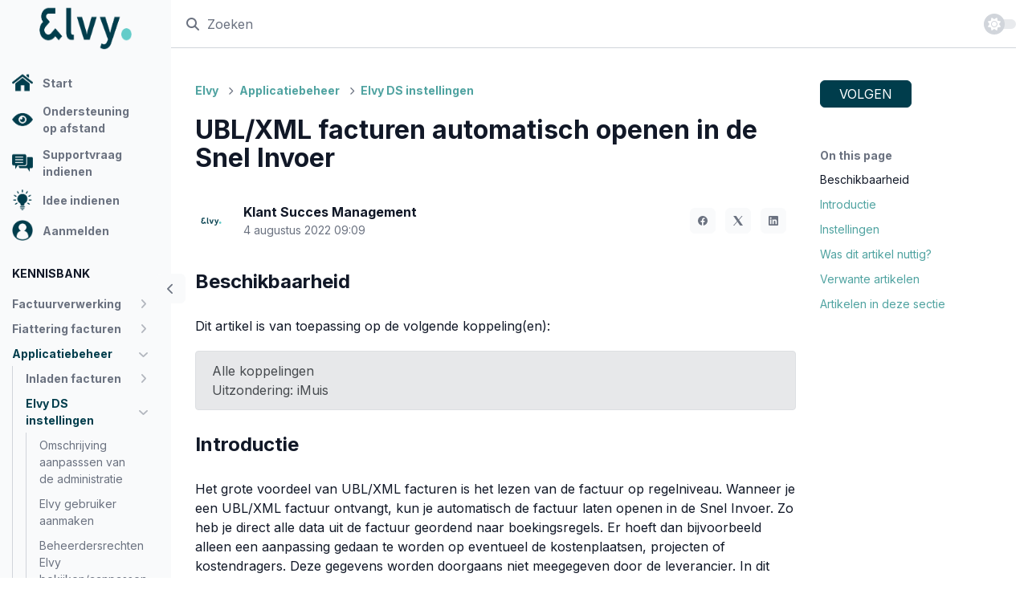

--- FILE ---
content_type: text/html; charset=utf-8
request_url: https://klanten.elvy.nl/hc/nl/articles/5537882797596-UBL-XML-facturen-automatisch-openen-in-de-Snel-Invoer
body_size: 10474
content:
<!DOCTYPE html>
<html dir="ltr" lang="nl">
<head>
  <meta charset="utf-8" />
  <!-- v26867 -->


  <title>UBL/XML facturen automatisch openen in de Snel Invoer &ndash; Elvy</title>

  

  <meta name="description" content="Beschikbaarheid Dit artikel is van toepassing op de volgende koppeling(en): Alle koppelingenUitzondering: iMuis Introductie Het grote..." /><meta property="og:image" content="https://klanten.elvy.nl/hc/theming_assets/01J0335WE5C279TS3K1N8QR7BY" />
<meta property="og:type" content="website" />
<meta property="og:site_name" content="Elvy" />
<meta property="og:title" content="UBL/XML facturen automatisch openen in de Snel Invoer" />
<meta property="og:description" content="Beschikbaarheid
Dit artikel is van toepassing op de volgende koppeling(en):
Alle koppelingenUitzondering: iMuis
Introductie
Het grote voordeel van UBL/XML facturen is het lezen van de factuur op re..." />
<meta property="og:url" content="https://klanten.elvy.nl/hc/nl/articles/5537882797596-UBL-XML-facturen-automatisch-openen-in-de-Snel-Invoer" />
<link rel="canonical" href="https://klanten.elvy.nl/hc/nl/articles/5537882797596-UBL-XML-facturen-automatisch-openen-in-de-Snel-Invoer">
<link rel="alternate" hreflang="nl" href="https://klanten.elvy.nl/hc/nl/articles/5537882797596-UBL-XML-facturen-automatisch-openen-in-de-Snel-Invoer">
<link rel="alternate" hreflang="x-default" href="https://klanten.elvy.nl/hc/nl/articles/5537882797596-UBL-XML-facturen-automatisch-openen-in-de-Snel-Invoer">

  <link rel="stylesheet" href="//static.zdassets.com/hc/assets/application-f34d73e002337ab267a13449ad9d7955.css" media="all" id="stylesheet" />
  <link rel="stylesheet" type="text/css" href="/hc/theming_assets/1919011/114093993594/style.css?digest=19195256326940">

  <link rel="icon" type="image/x-icon" href="/hc/theming_assets/01J033815FQJAJC9NVN64HX1NE">

    <script async src="https://www.googletagmanager.com/gtag/js?id=G-2FZ70W2E44"></script>
<script>
  window.dataLayer = window.dataLayer || [];
  function gtag(){dataLayer.push(arguments);}
  gtag('js', new Date());
  gtag('config', 'G-2FZ70W2E44');
</script>


  <meta content="width=device-width, initial-scale=1.0" name="viewport"/>
<script !src="">
  window.theme = {};
  window.theme.locale = "nl";
  window.theme.darkMode = true;
  window.theme.prefersColorScheme = true;

  document.documentElement.classList.add(window.theme.darkMode ? 'ui-dark' : 'ui-light');

  if (window.MSInputMethodContext && document.documentMode) {
    document.write(
        '<script src="https://cdn.jsdelivr.net/gh/nuxodin/ie11CustomProperties@4.1.0/ie11CustomProperties.min.js"><\x2fscript>');
  }
</script>













  <link href="https://fonts.googleapis.com/css2?family=Inter:wght@400;500;700&display=swap" rel="stylesheet">





<link rel="stylesheet" href="https://use.fontawesome.com/releases/v6.4.2/css/all.css"/>
<link rel="stylesheet" href="https://cdn.jsdelivr.net/npm/bootstrap@4.6.0/dist/css/bootstrap-grid.min.css">
<link rel="stylesheet" href="https://cdn.jsdelivr.net/gh/highlightjs/highlight.js@main/src/styles/atom-one-dark.css">
<link rel="stylesheet" href="/hc/theming_assets/01J03338MBP1FDBEZCAHDYVKEY">
<link rel="stylesheet" href="/hc/theming_assets/01J03338VQ8M8F56ZNZCVFMXBS">
<link rel="stylesheet" href="/hc/theming_assets/01J03338ZVJWHEJEGG5KTN5HBS">
<link rel="stylesheet" href="/hc/theming_assets/01J03338N5BXZTW2N900RED23Z">
<link rel="stylesheet" href="/hc/theming_assets/01J03338NXX10S6MTM484VQTDW">


  <link rel="stylesheet" href="/hc/theming_assets/01J0333946Y34BDZGX5HESJVKR">



  <link rel="stylesheet" href="/hc/theming_assets/01J03339EY3QDTE8N92GQ6GSQ1">




<script src="https://cdn.jsdelivr.net/npm/jquery@3.5/dist/jquery.min.js"></script>
<script src="https://cdn.jsdelivr.net/npm/nanopop@2.0.0/lib/nanopop.min.js"></script>
<script src="https://cdn.jsdelivr.net/highlight.js/9.10.0/highlight.min.js"></script>
<script src="/hc/theming_assets/01J03339BQ6E2Y4QM2EF3ZKR3A"></script>
<script src="/hc/theming_assets/01J03339BCR2GQ772RS43Y49QQ"></script>
<script src="/hc/theming_assets/01J033390V4M183B5BT7RNSX7S"></script>
<script src="/hc/theming_assets/01J03339GJ0BYFVPYBPHNV809A"></script>


  <script src="/hc/theming_assets/01J03339K9YXACB03QWP16ZVP8"></script>



  <script src="/hc/theming_assets/01J03338ZV3CWWSJ64N0EN2928"></script>



  <script src="/hc/theming_assets/01J033398WW5QAS6SN9B70B6KT"></script>


<script !src="">
  $(function() {
    window.hljs ? hljs.initHighlightingOnLoad() : false;
  });
</script>

  
</head>
<body class="community-enabled">
  
  
  

  

<div class="main-container" data-plugin-mobile-menu>
  <div class="row" data-plugin-layout>
    <div class="col-lg-3 col-xl-2 main-container__sidebar js-layout-sidebar">

      <div class="sidebar-width-controller js-controller">
        <a class="sidebar-collapse-btn btn btn--circle btn--light btn--md js-toggle">
          <i class="fas fa-chevron-left"></i>
        </a>
      </div>

      <div class="main-container__sidebar-fixed" data-plugin-fixed-sidebar>
        <div class="header__container header__container--left">
          <div class="header__mobile-menu js-toggle-menu">
            <i class="fas fa-bars"></i>
          </div>
          <a href="/hc" class="header__logo" data-plugin-internal-url>
            <img src="/hc/theming_assets/01J0335WE5C279TS3K1N8QR7BY" alt="Logo" class="is-hidden--dark-mode">
            <img src="/hc/theming_assets/01J0338KKNP1670V3PZJ8R6FCR" alt="Logo" class="is-hidden--light-mode">
            
          </a>
          <div class="header__mobile-menu js-toggle-searchbar">
            <i class="fas fa-ellipsis-h"></i>
          </div>
        </div>

        <div class="header__menu js-header-menu">
          <div class="header-menu-toggle js-toggle-menu">
            <i class="fas fa-times"></i>
          </div>
          <div class="header__menu-box">
            <ul class="sidebar-menu">
              
                <li>
                  <a href="/hc/nl">
                    <img src="/hc/theming_assets/01J4RTP2GYM4XPPBAHMK2HKE85" alt="" class="is-hidden--dark-mode">
                    <img src="https://klanten.elvy.nl/hc/article_attachments/15330606792220" alt="" class="is-hidden--light-mode">
                    <span>Start</span>
                  </a>
                </li>
              
                <li>
                  <a href="https://nederpelt.nl/downloads/remotesupportelvy.exe">
                    <!--<img src="/hc/theming_assets/01J4RTPHFS9G6D8TBBDWPP9YWJ" alt="">-->
				            <img src="https://klanten.elvy.nl/hc/article_attachments/15330606796444" alt="" class="is-hidden--dark-mode">
        				    <img src="https://klanten.elvy.nl/hc/article_attachments/15330622215964" alt="" class="is-hidden--light-mode">
                    <span>Ondersteuning op afstand</span>
                  </a>
              </li>
              
                <li>
                  <a href="/hc/nl/requests/new">
                    <img src="/hc/theming_assets/01J4RTPYQQN7DFQ3PYVX37GD9T" alt="" class="is-hidden--dark-mode">
                    <img src="https://klanten.elvy.nl/hc/article_attachments/15330622205852" alt="" class="is-hidden--light-mode">
                    <!--<span>Een aanvraag indienen</span>-->
                    <span>Supportvraag indienen</span>
                  </a>
                </li>
              

              
                
                  <li>
                    <a href="/hc/nl/community/topics">
                      <img src="/hc/theming_assets/01J4RTRE1K25NFWNV2SHX7ND3K" alt="" class="is-hidden--dark-mode">
                    	<img src="https://klanten.elvy.nl/hc/article_attachments/15330622214428" alt="" class="is-hidden--light-mode">
                    <!--<span>Community</span>-->
                    <span>Idee indienen</span>
                    </a>
                  </li>
                
              

              
                
                  <li>
                    <a rel="nofollow" data-auth-action="signin" title="Wordt in een dialoogvenster geopend" role="button" href="/hc/nl/signin?return_to=https%3A%2F%2Fklanten.elvy.nl%2Fhc%2Fnl%2Farticles%2F5537882797596-UBL-XML-facturen-automatisch-openen-in-de-Snel-Invoer">
                      <img src="/hc/theming_assets/01J4RTQQEDQNMJEDH8TSGWEE0F" alt="" class="is-hidden--dark-mode">
                    	<img src="https://klanten.elvy.nl/hc/article_attachments/15330606794652" alt="" class="is-hidden--light-mode">
                      <span>Aanmelden</span>
                    </a>
                  </li>
                
              
            </ul>
            
              <p class="sidebar-menu-heading">
                
                  Kennisbank
                
              </p>
              <div class="sidebar-menu" data-plugin-sidenav='{"levels": 3 }'></div>
            
            <ul class="sidebar-menu">
              
              
              
            </ul>
          </div>
        </div>
      </div>

    </div>
    <div class="col-lg-9 col-xl-10 main-container__content js-layout-content">
      <div class="header__container header__container--right js-header-searchbar">
        <div class="header__topbar" data-plugin-header>
          <form role="search" class="header-search" data-search="" data-instant="true" autocomplete="off" action="/hc/nl/search" accept-charset="UTF-8" method="get"><input type="hidden" name="utf8" value="&#x2713;" autocomplete="off" /><input type="search" name="query" id="query" placeholder="Zoeken" autocomplete="off" aria-label="Zoeken" /></form>

          <div class="header__nav">

            
            

            
              <a href="#" class="header__color-mode-switcher" data-plugin-color-switcher>
              <span>
                <i class="fas fa-sun is-hidden--dark-mode"></i>
                <i class="fas fa-moon is-hidden--light-mode"></i>
              </span>
              </a>
            

            

            

          </div>
        </div>
      </div>
      <div class="content-container js-layout-content-container">


  <main role="main">
    
<section class="section inner-page-heading">
    <div class="row justify-content-center">
      <div class="col-12 col-lg-9">
        <nav aria-label="Huidige locatie">
  <ol class="breadcrumbs">
    
      <li>
        
          <a href="/hc/nl">Elvy</a>
        
      </li>
    
      <li>
        
          <a href="/hc/nl/categories/8364409642140-Applicatiebeheer">Applicatiebeheer</a>
        
      </li>
    
      <li>
        
          <a href="/hc/nl/sections/8364404002588-Elvy-DS-instellingen">Elvy DS instellingen</a>
        
      </li>
    
  </ol>
</nav>

      </div>
      
        <div class="col-12 col-lg-3 subscribe-btn">
          <div data-helper="subscribe" data-json="{&quot;item&quot;:&quot;article&quot;,&quot;url&quot;:&quot;/hc/nl/articles/5537882797596-UBL-XML-facturen-automatisch-openen-in-de-Snel-Invoer/subscription.json&quot;,&quot;follow_label&quot;:&quot;Volgen&quot;,&quot;unfollow_label&quot;:&quot;Ontvolgen&quot;,&quot;following_label&quot;:&quot;Volgend&quot;,&quot;can_subscribe&quot;:true,&quot;is_subscribed&quot;:false}"></div>
        </div>
      
    </div>
</section>


<section class="inner-page">

  <div class="row justify-content-center">
    <div class="col-12 col-lg-9">
      <div class="article-heading">
        <h1 class="section__title section__title--left">UBL/XML facturen automatisch openen in de Snel Invoer</h1>

        <div class="section__container">
          
            <div class="section__meta">
              <img class="user-avatar user-avatar--default" src="https://klanten.elvy.nl/system/photos/5517483954716/Elvy_Logo_500x500px.png" alt="Avatar">
              <div>
                <b>
                  
                    Klant Succes Management
                  
                </b>
                <div class="meta"><time datetime="2022-08-04T09:09:13Z" title="2022-08-04T09:09:13Z" data-datetime="calendar">4 augustus 2022 09:09</time></div>
              </div>
            </div>
          
          
            <div class="section__subscribe" data-plugin-share>
              
                
  <ul class="share">
    <li>
      <a href="https://www.facebook.com/share.php?title=UBL%2FXML+facturen+automatisch+openen+in+de+Snel+Invoer&u=https%3A%2F%2Fklanten.elvy.nl%2Fhc%2Fnl%2Farticles%2F5537882797596-UBL-XML-facturen-automatisch-openen-in-de-Snel-Invoer" class="share-facebook" aria-label="Facebook">
        <svg xmlns="http://www.w3.org/2000/svg" width="12" height="12" focusable="false" viewBox="0 0 12 12" aria-label="Deel deze pagina op Facebook">
          <path fill="currentColor" d="M6 0a6 6 0 01.813 11.945V7.63h1.552l.244-1.585H6.812v-.867c0-.658.214-1.242.827-1.242h.985V2.55c-.173-.024-.538-.075-1.23-.075-1.444 0-2.29.767-2.29 2.513v1.055H3.618v1.585h1.484v4.304A6.001 6.001 0 016 0z"/>
        </svg>
      </a>
    </li>
    <li>
      <a href="https://twitter.com/share?lang=nl&text=UBL%2FXML+facturen+automatisch+openen+in+de+Snel+Invoer&url=https%3A%2F%2Fklanten.elvy.nl%2Fhc%2Fnl%2Farticles%2F5537882797596-UBL-XML-facturen-automatisch-openen-in-de-Snel-Invoer" class="share-twitter" aria-label="X Corp">
        <svg xmlns="http://www.w3.org/2000/svg" width="12" height="12" focusable="false" viewBox="0 0 12 12" aria-label="Deel deze pagina op X Corp">
          <path fill="currentColor" d="M.0763914 0 3.60864 0 6.75369 4.49755 10.5303 0 11.6586 0 7.18498 5.11431 12 12 8.46775 12 5.18346 7.30333 1.12825 12 0 12 4.7531 6.6879z"/>
        </svg>
      </a>
    </li>
    <li>
      <a href="https://www.linkedin.com/shareArticle?mini=true&source=Elvy&title=UBL%2FXML+facturen+automatisch+openen+in+de+Snel+Invoer&url=https%3A%2F%2Fklanten.elvy.nl%2Fhc%2Fnl%2Farticles%2F5537882797596-UBL-XML-facturen-automatisch-openen-in-de-Snel-Invoer" class="share-linkedin" aria-label="LinkedIn">
        <svg xmlns="http://www.w3.org/2000/svg" width="12" height="12" focusable="false" viewBox="0 0 12 12" aria-label="Deel deze pagina op LinkedIn">
          <path fill="currentColor" d="M10.8 0A1.2 1.2 0 0112 1.2v9.6a1.2 1.2 0 01-1.2 1.2H1.2A1.2 1.2 0 010 10.8V1.2A1.2 1.2 0 011.2 0h9.6zM8.09 4.356a1.87 1.87 0 00-1.598.792l-.085.133h-.024v-.783H4.676v5.727h1.778V7.392c0-.747.142-1.47 1.068-1.47.913 0 .925.854.925 1.518v2.785h1.778V7.084l-.005-.325c-.05-1.38-.456-2.403-2.13-2.403zm-4.531.142h-1.78v5.727h1.78V4.498zm-.89-2.846a1.032 1.032 0 100 2.064 1.032 1.032 0 000-2.064z"/>
        </svg>
      </a>
    </li>
  </ul>


              
            </div>
          
        </div>

      </div>

      <div data-article-body>
        <div class="markdown" itemprop="articleBody" data-plugin-formatting>
          <h2 id="h_01HYD0E7CBEZHQ5B9X9AESDEFB">Beschikbaarheid</h2>
<p>Dit artikel is van toepassing op de volgende koppeling(en):</p>
<div class="alert alert-secondary">Alle koppelingen<br>Uitzondering: iMuis</div>
<h2 id="h_01HYD0E7CB8CKE39CADNGFZ53V">Introductie</h2>
<p>Het grote voordeel van UBL/XML facturen is het lezen van de factuur op regelniveau. Wanneer je een UBL/XML factuur ontvangt, kun je automatisch de factuur laten openen in de Snel Invoer. Zo heb je direct alle data uit de factuur geordend naar boekingsregels. Er hoeft dan bijvoorbeeld alleen een aanpassing gedaan te worden op eventueel de kostenplaatsen, projecten of kostendragers. Deze gegevens worden doorgaans niet meegegeven door de leverancier. In dit artikel staat uitgelegd welke instellingen aan moeten staan om een UBL/XML factuur automatisch te laten openen in de Snel Invoer.</p>
<h2 id="h_01HYD0E7CBJ4B33AS7QRBX5AQD">Instellingen</h2>
<p>Allereerst zal via <strong>Instellingen - Instellingen - Geavanceerd</strong> het vinkje aangezet moeten worden <strong>UBL verwerken in Snelinvoer</strong>.</p>
<p><a href="/hc/article_attachments/5537864616604" target="_blank" rel="noopener noreferrer"><img src="/hc/article_attachments/5537864616604" alt="mceclip0.png"></a></p>
<p>Vervolgens kun je in de instellingen van de boekingsregel instellen of de UBL geopend moet worden in de Snel Invoer en hoe.</p>
<p><img src="/hc/article_attachments/5538031549980" alt="mceclip1.png"></p>
<p>Er zijn drie niveaus waar je de instellingen kunt wijzigen. Dit kan per gebruiker naar wens ingesteld worden:</p>
<ul>
<li>Algemeen: dit geldt voor alle relaties en alle facturen.</li>
<li>Huidige: het betreft alleen de huidige factuur.</li>
<li>Huidige relatie: het betreft alle facturen van deze relatie.</li>
</ul>
<p>Per niveau heb je de keuze uit de volgende opties:</p>
<ul>
<li>Automatisch: de factuur wordt als een UBL afgehandeld als de UBL wordt herkend.</li>
<li>Geen invoer: indien je een UBL binnenkrijgt, zal deze niet als zodanig verwerkt worden. Er wordt naar de gegevens op het PDF gekeken en met de data in het UBL-format wordt niks gedaan.</li>
<li>Per btw-code: de gegevens in de UBL-factuur worden gesorteerd op btw-code.</li>
<li>Per regel: de gegevens in de UBL-factuur worden gesorteerd per regel.</li>
<li>Snel Invoer - per btw-code: de UBL wordt geopend in de Snel Invoer en zal gesorteerd worden op btw-code.</li>
<li>Snel Invoer - per regel: de UBL wordt geopend in de Snel Invoer en zal per regel gesorteerd worden.</li>
</ul>
<p>Een gedetailleerder niveau zal voorrang krijgen op een algemener niveau. Als per relatie wordt ingesteld dat er niet naar de UBL gegevens gekeken moet worden, en op algemeen niveau staat ingesteld dat de UBL in de Snel Invoer geopend moet worden, dan zal naar het meest gedetailleerde niveau gekeken worden: per relatie.</p>
        </div>

        

        
        
          <div class="mt-2">
            <p class="mt-0 mb-2">Gerelateerd aan:</p>
            <div class="labels">
              
                <a class="btn btn--xs btn--gray" title="Zoekresultaten" href="/hc/nl/search?content_tags=01J17AV6MNPGCMY39HEFKNM1DE&amp;utf8=%E2%9C%93">
                  boeken
                </a>
              
                <a class="btn btn--xs btn--gray" title="Zoekresultaten" href="/hc/nl/search?content_tags=01J17B28FVRT3KH7TK5P7JB5ZF&amp;utf8=%E2%9C%93">
                  e-factuur
                </a>
              
                <a class="btn btn--xs btn--gray" title="Zoekresultaten" href="/hc/nl/search?content_tags=01J17BST614DW7P7ATCE9M1022&amp;utf8=%E2%9C%93">
                  template
                </a>
              
                <a class="btn btn--xs btn--gray" title="Zoekresultaten" href="/hc/nl/search?content_tags=01J17BSZ39P2ARPWY8ZSFKHSE9&amp;utf8=%E2%9C%93">
                  templates
                </a>
              
                <a class="btn btn--xs btn--gray" title="Zoekresultaten" href="/hc/nl/search?content_tags=01J17F9SD0Y6T7N9GKX8EGJZ9S&amp;utf8=%E2%9C%93">
                  regel
                </a>
              
            </div>
          </div>
        

        
          
            <div class="article-vote">
              <h4 class="article-vote__title">Was dit artikel nuttig?</h4>
              <div class="article-vote__controls">
                <button type="button" class="btn btn--color-primary" data-auth-action="signin" aria-label="Dit artikel was nuttig" aria-pressed="false">
                  <span class="fa fa-thumbs-up"></span>
                </button>
                <button type="button" class="btn btn--color-primary" data-auth-action="signin" aria-label="Dit artikel was niet nuttig" aria-pressed="false">
                  <span class="fa fa-thumbs-down"></span>
                </button>
              </div>
              <div class="article-vote__count meta">
                <span class="article-vote-label">Aantal gebruikers dat dit nuttig vond: 0 van 0</span>
              </div>
            </div>
          
        

        <div class="article-more-questions">Hebt u meer vragen? <a href="/hc/nl/requests/new">Een aanvraag indienen</a></div>

        
          <div class="article-lists">
            <div class="row">

              
              

              
              
                <div class="col-12 col-md-6">
                  <div class="inner-page__rightbar">
                    
  <section class="related-articles">
    
      <h2 class="related-articles-title">Verwante artikelen</h2>
    
    <ul>
      
        <li>
          <a href="/hc/nl/related/click?data=[base64]" rel="nofollow">UBL/XML (e-facturen) boeken</a>
        </li>
      
        <li>
          <a href="/hc/nl/related/click?data=BAh7CjobZGVzdGluYXRpb25fYXJ0aWNsZV9pZGwrCDYeocYaADoYcmVmZXJyZXJfYXJ0aWNsZV9pZGwrCBx2iWMJBToLbG9jYWxlSSIHbmwGOgZFVDoIdXJsSSItL2hjL25sL2FydGljbGVzLzExNTAwMTU5NzQ5NC1TbmVsLUludm9lcgY7CFQ6CXJhbmtpBw%3D%3D--aed1cbb64348908864300d6492b17b8d8974f655" rel="nofollow">Snel Invoer</a>
        </li>
      
        <li>
          <a href="/hc/nl/related/click?data=[base64]%3D--e8da60be84954cc29fdb2b00af95891ff6bd2a40" rel="nofollow">E-mail als bijlage van een e-mail afhandelen</a>
        </li>
      
        <li>
          <a href="/hc/nl/related/click?data=[base64]%3D%3D--2bd6e419ca4df805938aced7d1a72e608bbc4712" rel="nofollow">Automatisch doorboeken goederenfacturen die 1:1 matchen</a>
        </li>
      
        <li>
          <a href="/hc/nl/related/click?data=[base64]%3D--1c84243418f6b055e9ae5dd4a6e934d244936689" rel="nofollow">Doorsturen en beantwoorden van fiatteringstaken</a>
        </li>
      
    </ul>
  </section>


                  </div>
                </div>
              

              
              
                <div class="col-12 col-md-6">
                  <div class="inner-page__rightbar">
                    <section class="recent-articles">
                      <h3>Artikelen in deze sectie</h3>
                      <ul data-plugin-list-limit='{"limit": 5}'>
                        
                          <li><a href="/hc/nl/articles/23253588886940-Omschrijving-aanpasssen-van-de-administratie">Omschrijving aanpasssen van de administratie</a></li>
                        
                          <li><a href="/hc/nl/articles/14572738531612-Elvy-gebruiker-aanmaken">Elvy gebruiker aanmaken</a></li>
                        
                          <li><a href="/hc/nl/articles/11932083792028-Beheerdersrechten-Elvy-bekijken-aanpassen">Beheerdersrechten Elvy bekijken/aanpassen</a></li>
                        
                          <li><a href="/hc/nl/articles/9629336901916-Koppelen-met-een-Microsoft-365-mailbox-via-de-Graph-API">Koppelen met een Microsoft 365-mailbox via de Graph API</a></li>
                        
                          <li><a href="/hc/nl/articles/9104394402204-Goed-voorbereid-Gebruikersoverzicht">Goed voorbereid - Gebruikersoverzicht </a></li>
                        
                          <li><a href="/hc/nl/articles/5929062918300-Personen-beschikbaar-maken-als-relatie-AFAS">Personen beschikbaar maken als relatie (AFAS)</a></li>
                        
                          <li><a href="/hc/nl/articles/5676631001628-Extra-kopie-van-een-document-opslaan-bij-verwerking-van-een-boeking">Extra kopie van een document opslaan bij verwerking van een boeking</a></li>
                        
                          <li><a href="/hc/nl/articles/5642166458268-Connectie-maken-met-financieel-pakket">Connectie maken met financieel pakket</a></li>
                        
                          <li><a href="/hc/nl/articles/5572276330140-Overzicht-van-gekoppelde-e-mailadressen-per-administratie-inzien">Overzicht van gekoppelde e-mailadressen per administratie inzien</a></li>
                        
                          <li><a href="/hc/nl/articles/5571342765084-Entiteiten-synchroniseren">Entiteiten synchroniseren</a></li>
                        
                      </ul>
                    </section>
                  </div>
                </div>
              

            </div>
          </div>
        
      </div>
    </div>
    
      <div class="col-12 col-lg-3">
        <div data-plugin-toc></div>
      </div>
    
  </div>
</section>



  <section class="section comments">
    <div class="row justify-content-center">
      <div class="col-12 col-lg-8">

        <div class="comments__heading">
          <h2 class="comments__title">
            Opmerkingen
            <span class="meta">(0 opmerkingen)</span>
          </h2>

          
        </div>

        <div class="comments__container">
          

          <p class="comments__callout">Artikel is gesloten voor opmerkingen.</p>

          
        </div>

      </div>
    </div>
  </section>


  </main>

  </div>
<footer class="footer">
  <div class="row">
    <div class="col-md-6 footer__soc">
      
      
      
      
        <a href="https://bit.ly/linked-elvy-email" target="_blank">
          <i class="fab fa-linkedin"></i>
        </a>
      
      
      
      
      
      
      
    </div>
    <div class="col-md-6 footer__copy">
      © Elvy Group B.V.
    </div>
  </div>
</footer>

</div>
</div>
</div>

<script>
  $(window).trigger('page:loaded');

  var observer = new MutationObserver(function(mutationsList, observer) {
    mutationsList.forEach(function(mutation) {
      if (mutation.type === 'childList') {
        if (window.HelpCenter && !window.theme.settings) {
          try {
            window.theme.settings = Object.assign({}, HelpCenter.internal.theming_settings);
            window.theme.user = Object.assign({}, HelpCenter.user);
          }
          catch (error) {
            window.theme.settings = {isError: true};
            window.theme.user = {isError: true};
          }
          observer.disconnect();
          $(window).trigger('HelpCenter:fetched');
        }
      }
    });
  });

  observer.observe(document.body, {
    attributes: false,
    childList: true,
    subtree: false
  });
</script>





  <!-- / -->

  
  <script src="//static.zdassets.com/hc/assets/nl.332c0df15a6f6c793243.js"></script>
  

  <script type="text/javascript">
  /*

    Greetings sourcecode lurker!

    This is for internal Zendesk and legacy usage,
    we don't support or guarantee any of these values
    so please don't build stuff on top of them.

  */

  HelpCenter = {};
  HelpCenter.account = {"subdomain":"elvy","environment":"production","name":"Elvy"};
  HelpCenter.user = {"identifier":"da39a3ee5e6b4b0d3255bfef95601890afd80709","email":null,"name":"","role":"anonymous","avatar_url":"https://assets.zendesk.com/hc/assets/default_avatar.png","is_admin":false,"organizations":[],"groups":[]};
  HelpCenter.internal = {"asset_url":"//static.zdassets.com/hc/assets/","web_widget_asset_composer_url":"https://static.zdassets.com/ekr/snippet.js","current_session":{"locale":"nl","csrf_token":null,"shared_csrf_token":null},"usage_tracking":{"event":"article_viewed","data":"[base64]--8b942615a7cc31e6aef020f06090e0148391a70f","url":"https://klanten.elvy.nl/hc/activity"},"current_record_id":"5537882797596","current_record_url":"/hc/nl/articles/5537882797596-UBL-XML-facturen-automatisch-openen-in-de-Snel-Invoer","current_record_title":"UBL/XML facturen automatisch openen in de Snel Invoer","current_text_direction":"ltr","current_brand_id":114093993594,"current_brand_name":"Elvy","current_brand_url":"https://elvy.zendesk.com","current_brand_active":true,"current_path":"/hc/nl/articles/5537882797596-UBL-XML-facturen-automatisch-openen-in-de-Snel-Invoer","show_autocomplete_breadcrumbs":true,"user_info_changing_enabled":false,"has_user_profiles_enabled":false,"has_end_user_attachments":true,"user_aliases_enabled":true,"has_anonymous_kb_voting":false,"has_multi_language_help_center":true,"show_at_mentions":false,"embeddables_config":{"embeddables_web_widget":false,"embeddables_help_center_auth_enabled":false,"embeddables_connect_ipms":false},"answer_bot_subdomain":"static","gather_plan_state":"subscribed","has_article_verification":true,"has_gather":true,"has_ckeditor":true,"has_community_enabled":true,"has_community_badges":false,"has_community_post_content_tagging":false,"has_gather_content_tags":false,"has_guide_content_tags":true,"has_user_segments":true,"has_answer_bot_web_form_enabled":false,"has_garden_modals":false,"theming_cookie_key":"hc-da39a3ee5e6b4b0d3255bfef95601890afd80709-2-preview","is_preview":false,"has_search_settings_in_plan":true,"theming_api_version":3,"theming_settings":{"translations_enable":false,"favicon":"/hc/theming_assets/01J033815FQJAJC9NVN64HX1NE","logo":"/hc/theming_assets/01J0335WE5C279TS3K1N8QR7BY","logo_white":"/hc/theming_assets/01J0338KKNP1670V3PZJ8R6FCR","logo_height":"120px","logo_url":"/hc","show_hc_title":false,"primary_color":"rgba(0, 61, 76, 1)","secondary_color":"rgba(100, 204, 201, 1)","primary_bg_color":"#FFFFFF","secondary_bg_color":"rgba(249, 250, 251, 1)","primary_text_color":"#111827","secondary_text_color":"#6b7280","link_color":"rgba(80, 163, 161, 1)","border_color":"#d1d5db","info_color":"#5b67d3","success_color":"#67C30B","warning_color":"#F1D52F","danger_color":"#e64545","dark_mode":true,"prefers_color_scheme":true,"primary_color_dark":"rgba(80, 163, 161, 1)","secondary_color_dark":"rgba(80, 163, 161, 1)","primary_bg_color_dark":"rgba(0, 12, 32, 1)","secondary_bg_color_dark":"rgba(24, 34, 51, 1)","primary_text_color_dark":"rgba(255, 255, 255, 1)","secondary_text_color_dark":"rgba(255, 255, 255, 1)","link_color_dark":"rgba(100, 204, 201, 1)","border_color_dark":"rgba(49, 64, 90, 1)","info_color_dark":"#1863BC","success_color_dark":"#67C30B","warning_color_dark":"#F1D52F","danger_color_dark":"#e64545","text_font_family":"'Inter', Helvetica Neue, Arial, sans-serif","heading_font_family":"'Inter', Helvetica Neue, Arial, sans-serif","text_font_size":"16px","heading_1_font_size":"32px","heading_2_font_size":"24px","heading_3_font_size":"20px","heading_4_font_size":"18px","border_radius_base":"12px","border_radius_button":"6px","show_facebook":false,"facebook_url":"https://facebook.com","show_xcorp":false,"xcorp_url":"https://twitter.com","show_youtube":false,"youtube_url":"https://youtube.com","show_linkedin":true,"linkedin_url":"https://bit.ly/linked-elvy-email","show_instagram":false,"instagram_url":"https://www.instagram.com/","show_discord":false,"discord_url":"https://discord.com/","show_pinterest":false,"pinterest_url":"https://pinterest.com/","show_threads":false,"threads_url":"https://www.threads.net/","show_mastodon":false,"mastodon_url":"https://mastodon.social/","show_rss":false,"rss_url":"#","show_color_mode_switcher":true,"show_github_link":false,"github_url":"https://www.github.com/","show_jira_link":false,"jira_url":"https://www.atlassian.com/software/jira","show_home_link":true,"sidebar_home_icon":"/hc/theming_assets/01J4RTP2GYM4XPPBAHMK2HKE85","show_submit_a_request":true,"sidebar_request_icon":"/hc/theming_assets/01J4RTPYQQN7DFQ3PYVX37GD9T","show_signin":true,"sidebar_profile_icon":"/hc/theming_assets/01J4RTQQEDQNMJEDH8TSGWEE0F","show_community":true,"sidebar_community_icon":"/hc/theming_assets/01J4RTRE1K25NFWNV2SHX7ND3K","show_sidenav":true,"sidenav_title":"-","sidenav_levels":"3","show_custom_link_1":false,"custom_link_1_icon":"/hc/theming_assets/01J4RTPHFS9G6D8TBBDWPP9YWJ","custom_link_1_text":"Ondersteuning op afstand","custom_link_1_url":"https://nederpelt.nl/downloads/remotesupportelvy.exe","custom_link_1_target":"_self","show_custom_link_2":false,"custom_link_2_icon":"/hc/theming_assets/01HZPH0G8VAGEMPZFXR9HXJX6N","custom_link_2_text":"Elvy","custom_link_2_url":"https://www.elvy.nl","custom_link_2_target":"_blank","show_custom_link_3":false,"custom_link_3_icon":"/hc/theming_assets/01HZPH0H461MCT9K69B01SWPVY","custom_link_3_text":"Custom link 3","custom_link_3_url":"#","custom_link_3_target":"_self","welcome_title":"Klantenportaal van Elvy","welcome_subtitle":"Vind artikelen, video’s en hulp om Elvy optimaal in te zetten.","show_helpers":true,"show_helper_1":true,"helper_1_icon":"/hc/theming_assets/01J4KWV4SFZ3KYRGCEWB790PSF","helper_1_title":"Elvy Academy","helper_1_description":"Elvy heeft diverse trainingsmogelijkheden. Online trainingen, gebruikerstrainingen, enz. Benieuwd? Bekijk hier de Elvy Academy.","helper_1_url":"https://elvy.nl/nl/Elvy-Academy/","helper_1_target":"_blank","show_helper_2":true,"helper_2_icon":"/hc/theming_assets/01J4RF9BFG12E8ZTQCNHZNG9Z7","helper_2_title":"Oplossingen van Elvy","helper_2_description":"Wat is de volgende optimalisatie-stap voor jouw financieel administratieve processen? ","helper_2_url":"https://elvy.nl/nl/oplossingen/","helper_2_target":"_blank","show_helper_3":true,"helper_3_icon":"/hc/theming_assets/01JJXR9YY4WM39ZQ1C472KW13N","helper_3_title":"Online training","helper_3_description":"Ontdek alle mogelijkheden van Elvy tijdens een gratis online training!","helper_3_url":"https://elvy.nl/nl/online-training/","helper_3_target":"_blank","show_promoted":false,"show_category_list":true,"show_category_tree":false,"show_recent_activities":false,"recent_activities_button":"Read more","show_cta":true,"cta_title":"-","cta_subtitle":"Neem contact op met onze afdeling Support","copyright":"Elvy Group B.V.","show_follow_section":true,"show_follow_article":true,"show_article_meta":true,"show_share":true,"show_vote":true,"show_comments":true,"show_toc":true,"article_lists":"related_section","show_follow_community_topic":true,"show_follow_community_post":true,"show_community_post_meta":true,"show_community_post_sharing":true,"show_community_post_vote":true,"hide_empty_fields":true,"request_list_beta":false,"brand_color":"#17494D","inject_head":"","inject_body":"","inject_footer":""},"has_pci_credit_card_custom_field":false,"help_center_restricted":false,"is_assuming_someone_else":false,"flash_messages":[],"user_photo_editing_enabled":true,"user_preferred_locale":"nl","base_locale":"nl","login_url":"https://elvy.zendesk.com/access?brand_id=114093993594\u0026return_to=https%3A%2F%2Fklanten.elvy.nl%2Fhc%2Fnl%2Farticles%2F5537882797596-UBL-XML-facturen-automatisch-openen-in-de-Snel-Invoer","has_alternate_templates":true,"has_custom_statuses_enabled":false,"has_hc_generative_answers_setting_enabled":true,"has_generative_search_with_zgpt_enabled":false,"has_suggested_initial_questions_enabled":false,"has_guide_service_catalog":false,"has_service_catalog_search_poc":false,"has_service_catalog_itam":false,"has_csat_reverse_2_scale_in_mobile":false,"has_knowledge_navigation":false,"has_unified_navigation":false,"has_unified_navigation_eap_access":false,"has_csat_bet365_branding":false,"version":"v26867","dev_mode":false};
</script>

  
  
  <script src="//static.zdassets.com/hc/assets/hc_enduser-d7240b6eea31e24cbd47b3b04ab3c4c3.js"></script>
  <script type="text/javascript" src="/hc/theming_assets/1919011/114093993594/script.js?digest=19195256326940"></script>
  
</body>
</html>

--- FILE ---
content_type: text/css; charset=utf-8
request_url: https://klanten.elvy.nl/hc/theming_assets/1919011/114093993594/style.css?digest=19195256326940
body_size: 11049
content:
/**********
 Variables
 **********/

/* Historie vanuit oude kennisbank */
.alert {
  padding: 0.75rem 1.25rem;
  margin-bottom: 1rem;
  border: 1px solid transparent;
  border-radius: 0.25rem;
}

.alert-warning {
  color: #856404;
  background-color: #fff3cd;
  border-color: #ffeeba;
}

.alert-warning hr {
  border-top-color: #ffe8a1;
}

.alert-warning .alert-link {
  color: #533f03;
}

.alert-info {
  color: #0c5460;
  background-color: #d1ecf1;
  border-color: #bee5eb;
}

.alert-info hr {
  border-top-color: #abdde5;
}

.alert-info .alert-link {
  color: #062c33;
}

.alert-success {
  color: #155724;
  background-color: #d4edda;
  border-color: #c3e6cb;
}

.alert-success hr {
  border-top-color: #b1dfbb;
}

.alert-success .alert-link {
  color: #0b2e13;
}

.alert-danger {
  color: #721c24;
  background-color: #f8d7da;
  border-color: #f5c6cb;
}

.alert-danger hr {
  border-top-color: #f1b0b7;
}

.alert-danger .alert-link {
  color: #491217;
}

.alert-secondary {
  color: #464a4e;
  background-color: #e7e8ea;
  border-color: #dddfe2;
}

.alert-secondary hr {
  border-top-color: #cfd2d6;
}

.alert-secondary .alert-link {
  color: #2e3133;
}
/* Historie vanuit oude kennisbank */

body {
  /* Colors */
  --primary-color: rgba(0, 61, 76, 1);
  --secondary-color: rgba(100, 204, 201, 1);
  --primary-bg-color: #FFFFFF;
  --primary-bg-color-always: #FFFFFF;
  --secondary-bg-color: rgba(249, 250, 251, 1);
  --secondary-bg-color-always: rgba(249, 250, 251, 1);
  --primary-text-color: #111827;
  --secondary-text-color: #6b7280;
  --link-color: rgba(80, 163, 161, 1);
  --border-color: #d1d5db;
  --info-color: #5b67d3;
  --success-color: #67C30B;
  --warning-color: #F1D52F;
  --danger-color: #e64545;
  --primary-color-hover: #000c0f;
  --primary-color-active: #000;
  --secondary-color-hover: #3cb7b3;
  --secondary-color-active: #38aba8;
  --secondary-bg-color-hover: #edf0f3;
  --secondary-bg-color-active: #e7ebef;
  --secondary-text-color-hover: #626875;
  --secondary-text-color-active: #5d636f;
  --link-color-hover: #3c7a78;
  --link-color-active: #37706e;

  /* Text */
  --text-font-family: 'Inter', Helvetica Neue, Arial, sans-serif;
  --heading-font-family: 'Inter', Helvetica Neue, Arial, sans-serif;
  --text-font-size: 16px;
  --text-font-size-large: calc(16px + 2px);
  --text-font-size-small: calc(16px - 2px);
  --heading-1-font-size: 32px;
  --heading-2-font-size: 24px;
  --heading-3-font-size: 20px;
  --heading-4-font-size: 18px;
  --heading-5-font-size: 16px;
  --heading-6-font-size: calc(16px - 2px);

  /* Other */
  --border-radius-base: 12px;
  --border-radius-small: calc(12px / 2);
  --border-radius-button: 6px;
  --logo-height: 120px;

  /* Theme settings */
  --white-color: #fff;
  --border-width: 1px;
  --minus-border-width: -1px;
  --box-shadow: 0px 4px 40px rgba(0, 0, 0, .12);
  --duration: 400ms;
  --timing-function: cubic-bezier(.17, .67, .54, 1);
  --assets-check-svg: url(/hc/theming_assets/01J03338J0EZ7K545QTSP1KWTF);
}

.ui-dark body {
  /* Colors */
  --primary-color: rgba(80, 163, 161, 1);
  --secondary-color: rgba(80, 163, 161, 1);
  --primary-bg-color: rgba(0, 12, 32, 1);
  --primary-bg-color-always: rgba(0, 12, 32, 1);
  --secondary-bg-color: rgba(24, 34, 51, 1);
  --secondary-bg-color-always: rgba(24, 34, 51, 1);
  --primary-text-color: rgba(255, 255, 255, 1);
  --secondary-text-color: rgba(255, 255, 255, 1);
  --link-color: rgba(100, 204, 201, 1);
  --border-color: rgba(49, 64, 90, 1);
  --info-color: #1863BC;
  --success-color: #67C30B;
  --warning-color: #F1D52F;
  --danger-color: #e64545;
  --primary-color-hover: #75bbba;
  --primary-color-active: #7fc0bf;
  --secondary-color-hover: #75bbba;
  --secondary-color-active: #7fc0bf;
  --secondary-bg-color-hover: #1f2b41;
  --secondary-bg-color-active: #223048;
  --secondary-text-color-hover: #fff;
  --secondary-text-color-active: #fff;
  --link-color-hover: #92dbd9;
  --link-color-active: #9edfdd;
}

/***********
 Base styles
 ***********/
*,
*:before,
*:after {
  box-sizing: border-box;
}

body,
html {
  min-height: 100vh;
  margin: 0;
  padding: 0;
}

body {
  font-family: var(--text-font-family);
  font-size: var(--text-font-size);
  font-weight: 400;
  line-height: 1.5;
  background-color: var(--primary-bg-color);
  color: var(--primary-text-color);
  text-rendering: optimizeLegibility;
  -webkit-font-smoothing: antialiased;
  overflow-x: hidden;
  position: relative;
}

input,
button,
select,
textarea {
  font-family: inherit;
  font-size: inherit;
  line-height: inherit;
}

a {
  color: var(--link-color);
  text-decoration: none;
}

a:hover {
  color: var(--link-color-hover);
}

a:active,
a.is-active {
  color: var(--link-color-active);
}

a.link-primary,
.my-activities-menu__item a {
  color: var(--primary-color);
}

a.link-primary:hover,
.my-activities-menu__item a:hover {
  color: var(--primary-color-hover);
}

a.link-primary:active,
a.link-primary.is-active,
.my-activities-menu__item a:active {
  color: var(--primary-color-active);
}

a.link-secondary {
  color: var(--secondary-color);
}

a.link-secondary:hover {
  color: var(--secondary-color-hover);
}

a.link-secondary:active,
a.link-secondary.is-active {
  color: var(--secondary-color-active);
}

[dir] a.is-disabled {
  cursor: default;
}

a.is-disabled,
a.is-disabled:hover,
a.is-disabled:active,
a.is-disabled.is-active {
  color: var(--secondary-text-color);
}

[dir] a,
[dir] button,
[dir] [type=submit],
[dir] [type=button],
[dir] [type=reset] {
  cursor: pointer;
}

a,
input,
button,
select,
textarea,
label {
  transition: all 400ms cubic-bezier(0.17, 0.67, 0.54, 1);
}

a:focus,
input:focus,
button:focus,
select:focus,
textarea:focus,
label:focus {
  outline: none;
}

a.focus-visible,
input.focus-visible,
button.focus-visible,
select.focus-visible,
textarea.focus-visible,
label.focus-visible {
  outline: auto 5px -webkit-focus-ring-color;
}

[dir] figure {
  margin: 0;
}

img {
  max-width: 100%;
  height: auto;
}

audio,
canvas,
iframe,
img,
svg,
video {
  vertical-align: middle;
}

.iframe {
  position: relative;
}

.iframe iframe {
  display: block;
  position: absolute;
  top: 0;
  left: 0;
  width: 100%;
  height: 100%;
}

.table-container {
  width: 100%;
  overflow-y: auto;
}

.list-unstyled {
  display: block;
  margin: 24px 0;
  padding: 0;
}

.list-unstyled li {
  display: block;
  margin: 0;
  padding: 0;
  list-style: none;
}

.is-hidden,
[hidden] {
  display: none !important;
}

@media (min-width: 1200px) and (max-width: 1399px) {
  .is-hidden--xl {
    display: none !important;
  }
}

@media (min-width: 992px) and (max-width: 1199px) {
  .is-hidden--lg {
    display: none !important;
  }
}

@media (min-width: 768px) and (max-width: 991px) {
  .is-hidden--md {
    display: none !important;
  }
}

@media (min-width: 576px) and (max-width: 767px) {
  .is-hidden--sm {
    display: none !important;
  }
}

@media (max-width: 1399px) {
  .is-hidden--xl-down {
    display: none !important;
  }
}

@media (max-width: 1199px) {
  .is-hidden--lg-down {
    display: none !important;
  }
}

@media (max-width: 991px) {
  .is-hidden--md-down {
    display: none !important;
  }
}

@media (max-width: 767px) {
  .is-hidden--sm-down {
    display: none !important;
  }
}

@media (max-width: 575px) {
  .is-hidden--xs,
  .is-hidden--xs-down {
    display: none !important;
  }
}

@media (min-width: 1400px) {
  .is-hidden--xxl,
  .is-hidden--xxl-up {
    display: none !important;
  }
}

@media (min-width: 1200px) {
  .is-hidden--xl-up {
    display: none !important;
  }
}

@media (min-width: 992px) {
  .is-hidden--lg-up {
    display: none !important;
  }
}

@media (min-width: 768px) {
  .is-hidden--md-up {
    display: none !important;
  }
}

@media (min-width: 576px) {
  .is-hidden--sm-up {
    display: none !important;
  }
}

[dir=ltr] .is-hidden--ltr {
  display: none !important;
}

[dir=rtl] .is-hidden--rtl {
  display: none !important;
}

.ui-light .is-hidden--light-mode {
  display: none !important;
}

.ui-dark .is-hidden--dark-mode {
  display: none !important;
}

/********
 Headings
 ********/
h1, .h1,
h2, .h2,
h3, .h3,
h4, .h4,
h5, .h5,
h6, .h6 {
  font-family: var(--heading-font-family);
  font-weight: 700;
}

h1, .h1 {
  font-size: var(--heading-2-font-size);
  line-height: 1.2;
}

h2, .h2 {
  font-size: var(--heading-3-font-size);
  line-height: 1.3;
}

h3, .h3,
h4, .h4 {
  font-size: var(--heading-4-font-size);
  line-height: 1.4;
}

h5, .h5 {
  font-size: var(--heading-5-font-size);
}

h6, .h6 {
  font-size: var(--heading-5-font-size);
}

@media (min-width: 992px) {
  h1, .h1 {
    font-size: var(--heading-1-font-size);
    line-height: 1.1;
  }

  h2, .h2 {
    font-size: var(--heading-2-font-size);
    line-height: 1.2;
  }

  h3, .h3 {
    font-size: var(--heading-3-font-size);
    line-height: 1.3;
  }
}

[dir] h1,
[dir] .h1 {
  margin: 0 0 1.2em;
}

[dir] .markdown h1,
[dir] .markdown .h1 {
  margin-top: 1.2em;
}

.markdown pre {
  border-radius: var(--border-radius-base);
  background-color: var(--secondary-bg-color);
  padding: 16px;
  width: 100%;
  overflow-x: auto;
  font-size: var(--text-font-size-small);
}

.ui-light .markdown pre,
.ui-light .markdown pre code {
  color: var(--secondary-bg-color);
  background-color: var(--primary-text-color);
}

code, kbd, samp {
  display: block;
}

.markdown code {
  display: inline-block;
  border-radius: var(--border-radius-button);
  background-color: var(--secondary-bg-color);
  font-size: var(--text-font-size-small);
  padding: 0 4px;
}

.ui-light .markdown code {
  color: var(--secondary-bg-color);
  background-color: var(--primary-text-color);
}

.markdown pre code {
  display: block;
  margin: -16px;
  padding: 16px;
  background-color: var(--secondary-bg-color);
}

/**********/
/* Layout */
/**********/

body {
  display: flex;
  flex-direction: column;
}

.main-container {
  padding: 0 15px;
  width: 100%;
}

.content-container {
  max-width: 1440px;
}

.sidebar-width-controller {
  display: none;
}

@media (min-width: 992px) {
  .main-container {
    flex: 1 0 100%;
    display: flex;
    flex-wrap: wrap;
    flex-direction: column;
    align-items: flex-end;
  }

  .main-container > .row {
    height: 100%;
    width: calc(100% + 30px);
    flex: 1 0 100%;
  }

  .main-container__sidebar {
    position: relative;
    min-width: 70px !important;
  }

  .main-container__sidebar.is-collapsed {
    flex: 0 0 70px;
    max-width: 70px;
  }

  .main-container__sidebar.is-collapsed ~ .main-container__content {
    flex: 0 0 100%;
    max-width: calc(100% - 70px);
  }

  .main-container__sidebar::before {
    content: '';
    display: block;
    position: absolute;
    top: 0;
    right: 0;
    height: 100%;
    width: calc((100vw - 1140px) / 2 + 100%);
    min-width: 100%;
    background-color: var(--secondary-bg-color);
    z-index: -1;
  }

  .main-container__sidebar-fixed.is-active {
    position: fixed;
    height: 100vh;
    overflow-y: auto;
    padding: 0 15px;
    margin-left: -15px;
  }

  .is-collapsed .main-container__sidebar-fixed.is-active {
    overflow: unset;
    z-index: 9;
  }

  .sidebar-width-controller {
    display: block;
    position: absolute;
    top: 0;
    right: 0;
    width: 1px;
    height: 100%;
    z-index: 9;
  }

  .sidebar-width-controller::before {
    content: '';
    display: block;
    position: absolute;
    top: 0;
    left: 50%;
    width: 10px;
    height: 100%;
    transform: translateX(-50%);
    cursor: col-resize;
  }

  .sidebar-width-controller::after {
    content: '';
    display: block;
    width: 2px;
    height: 100%;
    position: absolute;
    top: 0;
    left: -1px;
    background-color: var(--primary-color);
    opacity: 0;
    cursor: col-resize;
  }

  .sidebar-width-controller:hover::after,
  .sidebar-width-controller.is-active ::after {
    opacity: 1;
  }

  [dir] .btn.sidebar-collapse-btn {
    display: block;
    position: fixed;
    top: 50vh;
    transform: translate(-50%, -50%);
    z-index: 99;
    cursor: pointer;
  }

  .main-container__sidebar.is-collapsed .sidebar-collapse-btn i {
    transform: translate(-50%, -50%) scale(-1, 1);
  }
}

@media (max-width: 991px) {
  .main-container__sidebar {
    border-bottom: var(--border-width) solid var(--border-color);
  }

  .main-container__sidebar,
  .main-container__content {
    max-width: 100% !important;
    flex: 0 0 100% !important;
  }
}

.powered-by-zendesk {
  display: none !important;
}

/* Header */
@media (min-width: 992px) {
  .header__container {
    height: 60px;
    margin-right: -15px;
    margin-left: -15px;
    padding-right: 15px;
    padding-left: 15px;
    display: flex;
    align-items: center;
    justify-content: space-between;
  }

  .header__container--left {
    padding-left: 0;
    margin-left: 0;
  }

  .header__container--right {
    display: block !important;
    padding-right: 0;
    margin-right: 0;
    transition: none !important;
    border-bottom: var(--border-width) solid var(--border-color);
  }

  .header__logo {
    display: block;
  }

  .header__nav {
    display: flex;
    align-items: center;
  }

  .header__nav > * {
    margin-left: 16px;
  }

  .header__logo span {
    display: block;
    margin-left: 8px;
  }

  .is-collapsed .header__logo span {
    display: none;
  }

  .header__mobile-menu {
    display: none;
  }
}

.header__topbar {
  display: flex;
  align-items: center;
}

@media (max-width: 991px) {
  .header__topbar {
    border-bottom: var(--border-width) solid var(--border-color);
  }

  .header__container--right {
    display: none;
  }

  .header__nav > * {
    margin-left: 6px;
  }
}

.header__logo {
  display: flex;
  align-items: center;
  text-decoration: none;
  color: var(--primry-text-color);
  font-size: var(--text-font-size-large);
  font-weight: 500;
}

.header__logo:hover {
  text-decoration: none;
}

.header__logo img {
  height: var(--logo-height);
}

.is-visible-collapse {
  display: none !important;
}

@media (min-width: 992px) {
  .is-collapsed .header__logo {
    width: 100%;
    justify-content: center;
  }

  .is-collapsed .header__logo img {
    max-width: 100%;
  }

  .is-collapsed .sidenav__item {
    display: none;
  }

  .is-collapsed .is-visible-collapse {
    display: flex !important;
  }
}

.header__container [role="search"] {
  flex: 1 1 10px;
  display: block;
  position: relative;
}

.header__container [role="search"]::before {
  position: absolute;
  top: 50%;
  left: 4px;
  transform: translateY(-50%);
  color: var(--secondary-text-color);
}

.header__container [type="search"] {
  width: 100%;
  height: 59px;
  border: none;
  box-shadow: none !important;
  padding-left: 30px;
  background-color: transparent !important;
}

.header__nav-github {
  font-size: 26px;
  color: var(--border-color);
}

.header__nav {
  display: flex;
  align-items: center;
}

.btn.header__nav-btn {
  font-weight: normal;
  color: var(--secondary-text-color);
}

.header__nav .btn + .dropdown,
.header__nav .btn + .btn {
  margin-left: 8px;
}


@media (max-width: 991px) {
  .header__container--left {
    padding: 5px 0;
    display: flex;
    justify-content: space-between;
    align-items: center;
  }

  .header__logo span {
    display: none;
  }

  .header__mobile-menu {
    display: block;
    height: 100%;
    padding: 0 5px;
    color: var(--secondary-text-color);
    font-size: 20px;
    cursor: pointer;
  }

  .header__mobile-menu.is-active,
  .header__mobile-menu:hover {
    color: var(--primary-color);
  }

  .header__locale {
    width: 100%;
    margin-bottom: 8px;
  }
}

.header__color-mode-switcher {
  display: block;
  position: relative;
  z-index: 2;
  width: 40px;
  height: 26px;
}

.header__color-mode-switcher::before {
  content: '';
  display: block;
  width: 100%;
  height: 12px;
  border-radius: 10px;
  background-color: var(--border-color);
  position: absolute;
  top: 50%;
  left: 0;
  transform: translateY(-50%);
  z-index: -1;
  opacity: .5;
}

.header__color-mode-switcher span {
  display: block;
  position: absolute;
  top: 0;
  left: 0;
  transition: all var(--duration) var(--timing-function);
  width: 26px;
  height: 26px;
  border-radius: 50%;
  background-color: var(--border-color);
  color: var(--white-color);
}

.ui-dark .header__color-mode-switcher span {
  transform: translateX(14px);
  color: var(--primary-bg-color);
}

.header__color-mode-switcher:hover span,
.header__color-mode-switcher:active span {
  background-color: var(--primary-color-hover);
}

.header__color-mode-switcher span i {
  display: block;
  position: absolute;
  top: 50%;
  left: 50%;
  transform: translate(-50%, -50%);
}

/* Header search */
.header-search::before {
  font-family: "Font Awesome 5 Free";
  font-weight: 900;
  -moz-osx-font-smoothing: grayscale;
  -webkit-font-smoothing: antialiased;
  display: block;
  font-style: normal;
  font-variant: normal;
  text-rendering: auto;
  line-height: 1;
  content: "\f002";
}

/* Header menu */
.header__menu {
  padding-top: 24px;
  padding-bottom: 24px;
}

@media (min-width: 992px) {
  .header__menu .header-menu-toggle {
    display: none;
  }
}

@media (max-width: 991px) {
  .header__menu {
    position: fixed;
    z-index: 999;
    width: 100%;
    height: 100%;
    top: 0;
    left: 0;
    visibility: hidden;
    transition: all .3s ease;
  }

  .header__menu::before {
    content: '';
    display: block;
    position: absolute;
    width: 100%;
    height: 100%;
    z-index: -1;
    top: 0;
    left: 0;
    background-color: var(--primary-text-color);
    opacity: 0;
    transition: all .3s ease;
  }

  .ui-dark .header__menu::before {
    background-color: var(--secondary-bg-color);
  }

  .header__menu .header-menu-toggle {
    display: block;
    position: absolute;
    top: 15px;
    right: 5px;
    width: 30px;
    height: 30px;
    opacity: 0;
    transition: all .3s ease;
    color: var(--white-color);
    font-size: 16px;
    line-height: 30px;
    text-align: center;
  }

  .header__menu-box {
    width: calc(100% - 40px);
    max-width: 320px;
    background-color: var(--primary-bg-color);
    padding: 24px;
    position: absolute;
    top: 0;
    left: 0;
    height: 100%;
    overflow-y: auto;
    transform: translateX(-100%);
    transition: all .3s ease;
  }

  .header__menu.is-active {
    visibility: visible;
  }

  .header__menu.is-active::before {
    opacity: .75;
  }

  .header__menu.is-active .header__menu-box {
    transform: translateX(0);
  }

  .header__menu.is-active .header-menu-toggle {
    opacity: 1;
  }
}

.sidebar-menu-heading {
  margin-top: 0;
  margin-bottom: 12px;
  text-transform: uppercase;
  font-weight: bold;
  font-size: var(--text-font-size-small);
  color: var(--primary-text-color);
}

.sidebar-menu {
  display: block;
  margin: 0;
  padding: 0;
  list-style: none;
}

.sidebar-menu + .sidebar-menu,
.sidebar-menu + .sidebar-menu-heading {
  margin-top: 24px;
}

.sidebar-menu li {
  display: block;
  margin-right: -15px;
  padding: 0;
}

.sidebar-menu li a,
.sidebar-menu li button {
  display: flex;
  align-items: center;
  position: relative;
  font-weight: bold;
  padding: 6px 32px 6px 0;
  font-size: 14px;
  color: var(--secondary-text-color);
  border: none;
  background-color: transparent;
  transition: color .3s ease-in-out;
}

.sidebar-menu li a img,
.sidebar-menu li button img {
  display: block;
  width: 26px;
  height: 26px;
  margin-right: 12px;
}

.sidebar-menu li .sidenav__item__article {
  font-weight: normal;
}

.sidebar-menu li .sidenav__item__article.is-active {
  color: var(--primary-color);
}

.sidebar-menu li a i {
  display: block;
  position: absolute;
  top: 50%;
  right: 18px;
  transform: translateY(-50%);
}

.sidebar-menu li a:hover,
.sidebar-menu li button:hover {
  text-decoration: none;
  color: var(--primary-text-color);
}

.sidebar-menu li a[aria-expanded="true"],
.sidebar-menu li a.is-active {
  color: var(--primary-color);
}

.sidebar-menu li a[aria-expanded="true"] i,
.sidebar-menu li a.is-active i {
  transform: rotate(180deg);
}

.sidebar-submenu {
  padding-left: 13px;
}

.sidebar-submenu {
  margin: 0;
  padding-left: 12px;
  padding-top: 8px;
  padding-bottom: 8px;
}

.sidebar-submenu li {
  margin-right: 0;
}

.sidebar-submenu li.is-active {
  position: relative;
  z-index: 2;
}

.sidebar-submenu li.is-active::before {
  content: '';
  display: block;
  width: calc(100% + 12px);
  height: 100%;
  position: absolute;
  z-index: -1;
  top: 0;
  right: 0;
  background-color: var(--primary-bg-color);
  border: var(--border-width) solid var(--border-color);
}

@media (min-width: 992px) {
  .sidebar-submenu li.is-active::before {
    border-right: none;
    border-top-left-radius: var(--border-radius-base);
    border-bottom-left-radius: var(--border-radius-base);
  }

  .is-collapsed .sidebar-menu li {
    margin-right: 0;
  }

  .is-collapsed .sidebar-menu a {
    padding-right: 0;
    justify-content: center;
    width: 100%;
  }

  .is-collapsed .sidebar-menu a span {
    display: none;
    position: absolute;
    top: 50%;
    left: 100%;
    padding: 4px 6px;
    background-color: rgba(0, 0, 0, .7);
    color: #fff;
    transform: translateY(-50%);
    border-radius: var(--border-radius-button);
    white-space: nowrap;
  }

  .is-collapsed .sidebar-menu a span::before {
    content: '';
    display: block;
    width: 0;
    height: 0;
    border-width: 6px;
    border-style: solid;
    border-color: transparent rgba(0, 0, 0, .7) transparent transparent;
    position: absolute;
    top: 50%;
    right: 100%;
    transform: translateY(-50%);
  }

  .is-collapsed .sidebar-menu a:hover span {
    display: block;
  }

  .is-collapsed .sidebar-menu a img {
    margin: 0;
  }

  .is-collapsed .sidebar-menu-heading,
  .is-collapsed .sidenav {
    display: none;
  }
}

@media (max-width: 991px) {
  .sidebar-submenu li.is-active::before {
    border-radius: var(--border-radius-base);
  }
}

.sidebar-submenu li a {
  padding-top: 4px;
  padding-bottom: 4px;
  font-weight: normal;
}

.sidebar-submenu li.is-active a,
.sidebar-submenu li a[aria-expanded] {
  color: var(--primary-text-color);
}

i.arrow-bottom {
  display: inline-block;
  width: .5em;
  height: .5em;
}

i.arrow-bottom::before {
  content: '';
  display: block;
  width: 100%;
  height: 100%;
  border-bottom: 1px solid currentColor;
  border-left: 1px solid currentColor;
  transform: rotate(-45deg);
}

[role="main"] {
  padding: 40px 0 0;
}

@media (min-width: 992px) {
  [role="main"] {
    padding: 40px 15px 0;
  }
}

[dir] .btn--avatar {
  border: none;
  padding: 0;
}

[dir] .btn--avatar img {
  width: 37px;
  height: 37px;
}

/* Welcome */
[dir] .welcome__title {
  margin: 0;
}

[dir] .welcome__subtitle {
  color: var(--secondary-text-color);
  font-size: var(--heading-2-font-size);
  margin: 12px 0 0;
}

.section__description {
  color: var(--secondary-text-color);
  font-size: var(--heading-4-font-size);
  margin: 12px 0 0;
}

.section__subscribe {
  margin-top: 24px;
}

.section + .section {
  margin-top: 40px;
}

@media (min-width: 480px) {
  .section__container {
    display: flex;
    justify-content: space-between;
    align-items: center;
  }

  .section__container > * {
    margin-top: 0 !important;
  }
}

.section__meta {
  display: flex;
  align-items: center;
  margin-top: 24px;
}

.section__meta > * + * {
  margin-left: 8px;
}

@media (min-width: 992px) {
  .section + .section {
    margin-top: 60px;
  }

  .welcome {
    margin-bottom: -20px;
  }
}

/* Helpers */
.helpers {
  position: relative;
  z-index: 2;
}

.helpers__container {
  margin-bottom: -15px;
}

.helpers__container > .col-12 {
  margin-bottom: 15px;
}

.helpers__item {
  display: flex;
  flex-direction: column;
  padding: 30px;
  position: relative;
  z-index: 2;
  height: 100%;
  border-radius: var(--border-radius-base);
  background-color: var(--secondary-bg-color);
  overflow: hidden;
}

.helpers__item::before {
  content: '';
  display: block;
  position: absolute;
  top: 0;
  left: 0;
  width: 100%;
  height: 100%;
  background: linear-gradient(45deg, rgba(0, 0, 0, 0.2) 0%, rgba(255, 255, 255, .2) 100%);
  opacity: 0;
  visibility: hidden;
  transition: all var(--duration) var(--timing-function);
  z-index: -1;
}

@media (max-width: 575px) {
  .helpers__item {
    flex: 1 1 100%;
    min-width: 100%;
  }

  .helpers__item + .helpers__item {
    border-top: var(--border-width) solid var(--border-color);
  }
}

@media (min-width: 576px) {
  .helpers__item {
    align-items: center;
    padding-top: 24px;
    padding-bottom: 32px;
    text-align: center;
  }
}

.helpers__icon {
  display: none;
}

@media (min-width: 576px) {
  .helpers__icon {
    display: block;
    margin-bottom: 16px;
  }
}

.helpers__icon img,
.helpers__icon svg {
  display: block;
  margin: 0 auto;
  width: 60px;
  height: 60px;
}

@media (min-width: 768px) {
  .helpers__icon img,
  .helpers__icon svg {
    width: 100px;
    height: 100px;
  }
}

.helpers__title {
  color: var(--primary-text-color);
  transition: color var(--duration) var(--timing-function);
}

@media (min-width: 576px) {
  .helpers__title {
    margin-bottom: 13px;
  }
}

.helpers__description {
  color: var(--secondary-text-color);
  font-size: var(--text-font-size-small);
  transition: color var(--duration) var(--timing-function);
}

.helpers__item:hover,
.helpers__item:active {
  z-index: 3;
  background-color: var(--primary-color);
  color: var(--white-color);
}

.helpers__item:hover::before,
.helpers__item:active::before {
  opacity: 1;
  visibility: visible;
}

.helpers__item:hover .helpers__title,
.helpers__item:active .helpers__title,
.helpers__item:hover .helpers__description,
.helpers__item:active .helpers__description {
  color: var(--white-color);
}

/* Promoted articles */
.promoted .container {
  margin-bottom: -24px;
}

.promoted__link {
  display: block;
  margin-bottom: 12px;
  padding: 8px 12px;
  border-radius: var(--border-radius-small);
  border: var(--border-width) solid var(--border-color);
  background-color: transparent;
  color: var(--primary-text-color);
  white-space: nowrap;
  overflow: hidden;
  text-overflow: ellipsis;
}

.promoted__link:hover,
.promoted__link:active {
  background-color: var(--secondary-bg-color);
  border-color: var(--primary-color);
}

/* Category list */
.category-list .container {
  margin-bottom: -15px;
}

.category-list .col-12 {
  margin-bottom: 15px;
}

@media (min-width: 768px) {
  .category-list .container {
    margin-bottom: -30px;
  }

  .category-list .col-12 {
    margin-bottom: 30px;
  }
}

.category-list__item {
  display: block;
  position: relative;
  padding: 24px;
  height: 100%;
  background-color: var(--secondary-color);
  border-radius: var(--border-radius-base);
  z-index: 3;
  overflow: hidden;
}

.category-list__item::before {
  content: '';
  display: block;
  position: absolute;
  top: 0;
  left: 0;
  width: 100%;
  height: 100%;
  background: linear-gradient(45deg, rgba(0, 0, 0, 0.2) 0%, rgba(255, 255, 255, .2) 100%);
  transition: all var(--duration) var(--timing-function);
  z-index: -1;
}

.category-list__item:hover,
.category-list__item:active {
  transform: translateY(-6px);
}

.category-list__title {
  display: block;
  color: var(--white-color);
}

.category-list__description {
  display: block;
  margin-top: 12px;
  color: var(--white-color);
  font-size: var(--text-font-size-small);
}

/* Category tree */
.category-tree {
  --primary-bg-color: var(--secondary-bg-color-always);
  --secondary-bg-color: var(--primary-bg-color-always);

  background-color: var(--primary-bg-color);
  border-radius: var(--border-radius-base);
  padding: 0 24px;
}

.category-tree__item + .category-tree__item {
  border-top: var(--border-width) solid var(--border-color);
}

.category-tree__heading {
  display: block;
  color: var(--primary-text-color);
  padding: 26px 40px 26px 0;
  position: relative;
}

.category-tree__heading i {
  display: block;
  position: absolute;
  top: 50%;
  right: 0;
  transition: all var(--duration) var(--timing-function);
  transform: translateY(-50%);
  color: var(--secondary-text-color);
  opacity: .3;
}

.category-tree__heading:hover,
.category-tree__heading:active,
.category-tree__heading.is-active {
  color: var(--primary-color);
}

.category-tree__heading.is-active i {
  transform: rotate(180deg) translateY(50%);
  color: var(--primary-color);
  opacity: 1;
}

@media (min-width: 992px) {
  .category-tree__heading {
    font-size: 24px;
  }
}

.category-tree__content {
  padding: 22px 0 18px;
}

.category-tree__heading p {
  margin: 0;
}

.category-tree__heading p.category-tree__description {
  color: var(--secondary-text-color);
  font-size: var(--text-font-size);
  margin-top: 6px;
  font-weight: normal;
}

.category-tree__section {
  display: flex;
  padding-bottom: 40px;
}

.category-tree__section-icon {
  display: block;
  overflow: hidden;
  width: 60px;
  height: 60px;
  border-radius: 50%;
  background-color: var(--secondary-bg-color);
  margin-right: 16px;
  position: relative;
}

.category-tree__section-icon img,
.category-tree__section-icon svg {
  display: block;
  width: 100%;
  height: 100%;
}

.category-tree__section-icon i {
  display: block;
  position: absolute;
  top: 50%;
  left: 50%;
  transform: translate(-50%, -50%);
  font-size: 22px;
  color: var(--secondary-text-color);
  opacity: .25;
}

@media (max-width: 480px) {
  .category-tree__section-icon {
    width: 40px;
    height: 40px;
    margin-right: 12px;
  }

  .category-tree__section-icon i {
    font-size: 18px;
  }
}

.category-tree__section-icon ~ div {
  flex: 1 1 10px;
}

.category-tree__section-name {
  display: block;
  color: var(--primary-text-color);
}

.category-tree__section-description {
  display: block;
  color: var(--secondary-text-color);
  margin-top: 6px;
}

.category-tree__section-name:hover,
.category-tree__section-name:active {
  color: var(--primary-color);
}

.category-tree__section-description span {
  display: inline-block;
  border-radius: var(--border-radius-small);
  font-size: 12px;
  padding: 2px 4px;
  background-color: var(--secondary-bg-color);
  color: var(--primary-text-color);
  font-weight: normal;
  vertical-align: middle;
}

.category-tree__subsections,
.category-tree__articles {
  margin-top: 24px;
}

.category-tree__article {
  display: block;
}

.category-tree__article + .category-tree__article {
  margin-top: 16px;
}

.category-tree__subsection {
  display: block;
  padding: 6px 12px;
  border-radius: var(--border-radius-button);
  background-color: var(--primary-color);
  color: var(--white-color);
  font-weight: bold;
}

.category-tree__subsection + .category-tree__subsection {
  margin-top: 4px;
}

.category-tree__subsection:hover,
.category-tree__subsection:active {
  background-color: var(--primary-color-hover);
  color: var(--white-color);
}

.category-tree__more {
  margin-top: 40px;
}

.category-tree__empty {
  color: var(--secondary-text-color);
  font-style: italic;
}

.category-tree__empty a {
  color: var(--secondary-text-color);
}

/* Recent activity */
.recent-activity-header {
  margin-bottom: 36px;
}

.recent-activity-list {
  margin-right: -15px;
  margin-left: -15px;
  display: flex;
  flex-wrap: wrap;
  margin-bottom: -30px;
}

.recent-activity-item {
  flex: 0 0 100%;
  max-width: 100%;
  padding: 0 15px;
  margin-bottom: 30px;
  position: relative;
  z-index: 2;
}

@media (min-width: 768px) {
  .recent-activity-item {
    flex: 0 0 50%;
    max-width: 50%;
  }
}

@media (min-width: 992px) {
  .recent-activity-item {
    flex: 0 0 33.33%;
    max-width: 33.33%;
  }
}

.recent-activity-item-parent {
  display: block;
  margin-bottom: 6px;
  color: var(--primary-color);
  font-weight: bold;
}

@media (min-width: 992px) {
  .recent-activities--multicolor-headings .recent-activity-item:nth-child(3n+1) .recent-activity-item-parent {
    color: var(--primary-color);
  }

  .recent-activities--multicolor-headings .recent-activity-item:nth-child(3n+2) .recent-activity-item-parent {
    color: var(--secondary-color);
  }

  .recent-activities--multicolor-headings .recent-activity-item:nth-child(3n+3) .recent-activity-item-parent {
    color: var(--success-color);
  }
}

@media (min-width: 768px) and (max-width: 991px) {
  .recent-activities--multicolor-headings .recent-activity-item:nth-child(2n+1) .recent-activity-item-parent {
    color: var(--primary-color);
  }

  .recent-activities--multicolor-headings .recent-activity-item:nth-child(2n+2) .recent-activity-item-parent {
    color: var(--secondary-color);
  }
}

.recent-activity-item-parent:hover,
.recent-activity-item-parent:active {
  color: var(--primary-color-hover);
}

.recent-activity-item-link {
  display: block;
  margin-bottom: 8px;
  font-size: var(--heading-4-font-size);
  font-weight: bold;
  color: var(--primary-text-color);
}

.recent-activity-item-meta {
  font-size: 13px;
  color: var(--secondary-text-color);
}

.recent-activity-comment-icon {
  display: none;
}

.recent-activity-item-comment {
  margin-right: 12px;
}

.recent-activity-comment-icon::after {
  content: attr(data-comment-count);
}

.recent-activity-controls {
  text-align: center;
  margin-top: 40px;
}

.recent-activity-item .btn {
  margin-top: 12px;
  padding: 4px 28px 4px 16px;
  border-radius: 50px;
}

.recent-activity-item .btn::after {
  content: "\f105";
  font-family: "Font Awesome 5 Free";
  font-weight: 900;
  -moz-osx-font-smoothing: grayscale;
  -webkit-font-smoothing: antialiased;
  display: block;
  font-style: normal;
  font-variant: normal;
  text-rendering: auto;
  line-height: 1;
  position: absolute;
  top: 50%;
  right: 12px;
  transform: translateY(-50%);
}

/* CTA */
.cta__container {
  background-color: var(--primary-color);
  color: var(--white-color);
  display: flex;
  border-radius: var(--border-radius-base);
  position: relative;
  z-index: 3;
  overflow: hidden;
}

.cta__container::before {
  content: '';
  display: block;
  position: absolute;
  top: 0;
  left: 0;
  width: 100%;
  height: 100%;
  background: linear-gradient(45deg, rgba(0, 0, 0, 0.2) 0%, rgba(255, 255, 255, .2) 100%);
  transition: all var(--duration) var(--timing-function);
  z-index: -1;
}

.cta__content {
  padding: 12px 24px;
  flex: 1 1 10px;
  display: flex;
  flex-direction: column;
  justify-content: center;
  align-items: center;
  color: var(--white-color);
}

.cta__title {
  margin: 0;
}

.cta__subtitle {
  color: var(--white-color);
  margin: 12px 0 24px;
}

.cta__btn {
  color: var(--white-color);
}

[dir] .cta__btn:hover,
[dir] .cta__btn:active {
  color: var(--primary-color);
  background-color: var(--white-color);
  border-color: var(--white-color);
}

@media (min-width: 992px) {
  .cta__title {
    font-size: var(--heading-1-font-size);
  }

  .cta__subtitle {
    font-size: var(--heading-3-font-size);
  }
}

@media (min-width: 768px) {
  .cta__content {
    padding: 46px;
  }
}

/* Footer */
.footer {
  margin-top: 42px;
  padding: 24px 0;
  border-top: var(--border-width) solid var(--border-color);
}

@media (min-width: 992px) {
  .footer {
    margin-right: 15px;
    margin-left: 15px;
  }
}

.footer__soc a {
  display: inline-block;
  width: 36px;
  height: 36px;
  border-radius: 50%;
  background-color: var(--secondary-bg-color);
  text-align: center;
  line-height: 36px;
  color: var(--secondary-text-color);
  font-size: 18px;
  text-decoration: none;
}

.footer__soc a:hover,
.footer__soc a:active {
  color: var(--primary-bg-color);
  background-color: var(--link-color-hover);
}

.footer__copy {
  text-align: right;
  color: var(--secondary-text-color);
  font-size: 14px;
}

@media (max-width: 767px) {
  .footer__soc,
  .footer__copy {
    display: flex;
    justify-content: center;
    align-items: center;
    flex-wrap: wrap;
    row-gap: 6px;
  }
}

@media (max-width: 991px) {
  .footer__soc {
    margin-bottom: 12px;
  }

  .footer__soc a {
    margin-left: 4px;
  }
}

/* Breadcrumbs */
.breadcrumbs {
  display: block;
  margin: 0 0 12px;
  padding: 0;
  font-weight: bold;
}

.breadcrumbs--bottom {
  margin: 12px 0 0;
}

.breadcrumbs li {
  font-size: var(--text-font-size-small);
  margin-right: 8px;
  display: inline-block;
  position: relative;
}

.breadcrumbs li + li {
  padding-left: 14px;
}

.breadcrumbs li + li::before {
  content: "\f054";
  font-family: "Font Awesome 5 Free";
  font-weight: 900;
  -moz-osx-font-smoothing: grayscale;
  -webkit-font-smoothing: antialiased;
  display: inline-block;
  font-size: 10px;
  font-style: normal;
  font-variant: normal;
  text-rendering: auto;
  line-height: 1;
  position: absolute;
  top: 50%;
  left: 0;
  transform: translateY(-50%);
  color: var(--secondary-text-color);
}

/* Inner pages */
.inner-page-heading .section__title {
  margin-bottom: 0;
}

.inner-page-heading--center {
  text-align: center;
}

.inner-page {
  background-color: var(--primary-bg-color);
  padding-top: 48px;
  padding-bottom: 48px;
}

.inner-page__sections {
  margin-bottom: 10px;
}

.inner-page__sections .col-12 {
  margin-bottom: 30px;
}

.article-heading {
  margin: -40px 0 40px;
}

.entry-info {
  display: flex;
  font-size: 14px;
}

.entry-info__avatar {
  flex-shrink: 0;
}

[dir=ltr] .entry-info__avatar {
  padding-right: 12px;
}

[dir=rtl] .entry-info__avatar {
  padding-left: 12px;
}

.avatar {
  position: relative;
  display: inline-block;
}

[dir] .user-avatar {
  border-radius: 100%;
}

.user-avatar--profile {
  margin-bottom: 12px;
}

.user-avatar--default {
  width: 40px;
  height: 40px;
}

.meta {
  font-size: var(--text-font-size-small);
  color: var(--secondary-text-color);
}

.inner-page__rightbar + .inner-page__rightbar {
  margin-top: 24px;
  padding-top: 24px;
  border-top: var(--border-width) solid var(--border-color);
}

.inner-page__rightbar h3,
.recent-articles-title,
.related-articles-title,
.recent-articles h3 {
  margin: 0 0 24px;
  font-size: var(--heading-3-font-size);
}

.related-articles ul,
.recent-articles ul {
  margin: 0;
  padding: 0;
  display: block;
}

.related-articles ul li,
.recent-articles ul li {
  display: block;
  list-style: none;
  margin: 0;
  padding: 6px 0;
}

.share {
  display: flex;
  margin: 0;
  padding: 0;
}

.share li {
  display: block;
  margin: 0 12px 0 0;
  padding: 0;
  list-style: none;
}

.attachments {
  margin: 24px 0;
}

.attachment-list {
  display: block;
  margin: 24px 0;
  padding: 0;
}

.attachment-list__item {
  display: block;
  margin: 0;
  padding: 0;
  list-style: none;
}

.attachment-list__item + .attachment-list__item {
  margin-top: 8px;
}

.attachment-list__item i {
  color: var(--primary-color);
}

.article-vote {
  margin: 40px 0;
  border-top: var(--border-width) solid var(--border-color);
  padding-top: 24px;
  text-align: center;
}

.article-vote__title {
  margin: 0 0 24px;
}

.article-vote__count {
  margin-top: 12px;
}

.article-more-questions {
  margin: 40px 0;
}

.article-lists {
  margin: 40px 0 0;
  border-top: var(--border-width) solid var(--border-color);
  padding-top: 40px;
}

@media (max-width: 767px) {
  .article-lists .col-12 + .col-12 {
    margin-top: 40px;
  }
}

/* Comments */
.comments {
  border-top: var(--border-width) solid var(--border-color);
  padding-top: 40px;
}

.comments__heading {
  display: flex;
  justify-content: space-between;
  margin-bottom: 24px;
}

.comments__title {
  margin: 0;
}

.comments__container {
  background-color: var(--secondary-bg-color);
  border-radius: var(--border-radius-base);
  padding: 40px;
}

.comment-form__body textarea {
  height: 112px;
}

.comment-form__attachments,
.comment-form__controls {
  margin-top: 8px;
}

.comment-form__ccs ul {
  display: block;
  margin: 0 0 8px;
}

.comment-form__mark-as-solved {
  display: flex;
  margin-bottom: 8px;
}

.comment-form__mark-as-solved label {
  margin-left: 8px;
}

.comments__list {
  padding: 0 40px 16px;
  margin: 0 -40px 40px;
  border-bottom: var(--border-width) solid var(--border-color);
}

.comments__list--content {
  margin-right: 0;
  margin-left: 0;
  padding-right: 0;
  padding-left: 0;
}

.comment {
  position: relative;
  margin-bottom: 24px;
}

.comment__left {
  width: 100%;
}

.comment__sidebar {
  width: 30px;
  margin-left: 12px;
  text-align: center;
  position: absolute;
  top: 0;
  right: 0;
}

.comment__sidebar ~ .comment__left {
  width: calc(100% - 42px);
  min-height: 80px;
}

.comment + .comment {
  padding-top: 24px;
  border-top: var(--border-width) solid var(--border-color);
}

.comment + .comment .comment__sidebar {
  top: 24px;
}

.comment__heading {
  display: flex;
  align-items: center;
}

.user-avatar {
  margin-right: 12px;
}

.comment__body {
  margin-top: 12px;
}

.comment__actions {
  margin-top: 4px;
}

.request-details {
  display: flex;
  flex-wrap: wrap;
}

.request-details dt {
  flex: 0 0 50%;
  max-width: 50%;
  margin: 0;
  font-weight: bold;
}

.request-details dd {
  flex: 0 0 50%;
  max-width: 50%;
  margin: 0;
  color: var(--secondary-text-color);
}

.request-status {
  padding: 2px 8px;
  border: var(--border-radius-button);
  background-color: var(--secondary-bg-color);
  font-size: var(--text-font-size-small);
}

.request-status--open,
.request-status--new {
  background-color: var(--danger-color);
  color: var(--white-color);
}

.request-status--answered {
  background-color: var(--warning-color);
  color: var(--white-color);
}

.request-status--solved,
.request-status--closed {
  background-color: var(--success-color);
  color: var(--white-color);
}

/**/
.my-activities-menu {
  display: flex;
  margin: 36px 0 0;
  padding: 0;
  font-weight: bold;
  border-bottom: var(--border-width) solid var(--border-color);
}

.my-activities-menu__item {
  display: block;
  margin: 0 32px 0 0;
  padding: 0;
  list-style: none;
}

@media (max-width: 480px) {
  .my-activities-menu__item {
    margin: 0 12px 0 0;
  }
}

.my-activities-menu__item.is-active {
  padding: 0 0 12px;
  border-bottom: 3px solid var(--primary-color);
}

.my-activities {
  width: 100%;
}

.my-activities thead {
  font-weight: bold;
}

.my-activities thead td {
  padding-bottom: 12px;
}

.my-activities tbody td {
  padding: 4px 0;
}

.my-activities__btn {
  width: 10px;
}

.pagination {
  display: block;
  margin: 24px 0;
}

.pagination-list {
  display: flex;
  align-items: center;
  margin: 0;
  padding: 0;
}

.pagination-list li {
  display: block;
  margin: 0;
  padding: 0;
  list-style: none;
}

.pagination-list li + li {
  margin-left: 4px;
}

@media (max-width: 767px) {
  .my-activities__is-hidden {
    display: none !important;
  }
}

.my-activities thead .requests-link,
.my-activities thead .requests-link:hover,
.my-activities thead .requests-link:active {
  color: var(--primary-text-color);
}

.my-activities thead .requests-sort-symbol {
  font-size: 10px;
  color: var(--link-color);
  margin-left: 4px;
}

#search-filter {
  margin-bottom: 40px;
}

.filter {
  margin: 0;
}

@media (min-width: 768px) {
  .filter {
    display: block !important;
    height: auto !important;
  }
}

@media (max-width: 767px) {
  #search-filter h3::after {
    font-family: "Font Awesome 5 Free";
    -moz-osx-font-smoothing: grayscale;
    -webkit-font-smoothing: antialiased;
    display: inline-block;
    font-style: normal;
    font-variant: normal;
    text-rendering: auto;
    line-height: 1;
    font-weight: 900;
    content: "\f107";
    color: var(--secondary-text-color);
    margin-left: 8px;
  }
}


.filter li {
  padding: 4px 0;
}

.filter__btn {
  margin-top: 24px;
}

.topic-list {
  margin-bottom: -16px;
}

.topic-list__item {
  padding: 24px;
  margin-bottom: 16px;
  border-radius: var(--border-radius-base);
  background-color: var(--secondary-bg-color);
}

.topic-list__heading {
  margin-top: 0;
}

.topic-list + .pagination {
  margin-top: 40px;
}

.topic-controls {
  margin-bottom: 40px;
}

.vote-sum {
  margin: 0 12px;
}

/* Profile */
.profile-stats:first-child {
  margin-top: 0;
}

.profile-stats__stat {
  display: flex !important;
}

.profile-stats__label {
  display: block;
  flex: 0 0 50%;
  max-width: 50%;
  color: var(--secondary-text-color);
  font-size: var(--text-font-size-small);
}

.profile-stats__label::after {
  content: ':';
}

.profile-stats__value {
  display: block;
  flex: 0 0 50%;
  max-width: 50%;
  font-weight: bold;
  font-size: var(--text-font-size-small);
}

.community-badges-block {
  padding-bottom: 24px;
}

.community-badges {
  display: flex;
  flex-wrap: wrap;
}

.community-badges img {
  width: 40px;
  height: 40px;
  margin-right: 4px;
}

.community-badge-titles {
  display: inline-block;
  font-family: var(--text-font-family);
  font-size: var(--text-font-size-small);
  font-weight: normal;
  background-color: var(--secondary-color);
  padding: 2px 4px;
  border-radius: var(--border-radius-button);
  color: var(--white-color);
  line-height: 1;
  vertical-align: middle;
}

.profile-heading {
  margin-bottom: 40px;
}

.profile-heading h2 {
  margin: 0 0 12px;
}

.profile-user-meta > span {
  display: block;
  font-weight: bold;
  color: var(--primary-text-color);
}

.profile-badges-item-image {
  display: block;
  margin-right: 12px;
}

.profile-badges-item-image img {
  width: 40px;
  height: 40px;
  display: block;
}

.profile-badges-item-image.titles {
  border-radius: 50%;
  background-color: var(--secondary-text-color);
}

.profile-badges-item-metadata {
  margin-top: 12px;
}

@media (max-width: 767px) {
  .request-sidebar {
    margin-top: 36px;
    background-color: var(--secondary-bg-color);
    border-radius: var(--border-radius-base);
    padding: 12px;
  }
}

.my-activities__filter {
  display: flex;
  align-items: flex-end;
  margin-top: 12px;
  margin-bottom: 32px;
}

.my-activities__filter > * + * {
  margin-left: 8px;
}

.my-activities__filter label[for] {
  margin-bottom: 4px;
}

.my-activities__search {
  width: 50%;
  position: relative;
}

.my-activities__search input[type="search"] {
  padding-left: 42px;
}

.my-activities__search::before {
  -moz-osx-font-smoothing: grayscale;
  -webkit-font-smoothing: antialiased;
  display: block;
  font-style: normal;
  font-variant: normal;
  text-rendering: auto;
  line-height: 1;
  font-size: 14px;
  font-weight: 900;
  font-family: "Font Awesome 5 Free";
  position: absolute;
  top: 50%;
  transform: translateY(-50%);
  content: "\f002";
  left: 15px;
  color: var(--secondary-text-color);
}

@media (max-width: 575px) {
  .my-activities__filter {
    flex-direction: column;
  }

  .my-activities__filter > * {
    width: 100%;
  }

  .my-activities__filter > * + * {
    margin-left: 0;
    margin-top: 8px;
  }
}

.markdown > * {
  margin-top: 1.2em;
  margin-bottom: 1.2em;
}

.ui-dark #hc-wysiwyg [class^=wysiwyg-icon-]:active,
.ui-dark #hc-wysiwyg [class^=wysiwyg-icon-][aria-selected=true] {
  background-color: var(--primary-bg-color);
  border-color: var(--primary-bg-color);
}

#hc-wysiwyg [role=form] input {
  min-height: 28px;
  border-radius: 2px;
}

.ui-dark #hc-wysiwyg [role=form] input {
  color: #000;
}

.ui-dark #hc-wysiwyg [role=form] label {
  color: #000;
}

.ui-dark .wysiwyg-icon-formats {
  background-image: url("data:image/svg+xml,%3Csvg xmlns='http://www.w3.org/2000/svg' width='12' height='12' focusable='false' viewBox='0 0 12 12'%3E%3Cpath fill='none' stroke='%23fff' stroke-linecap='round' d='M2.5 1.5h6m-3 0v10'/%3E%3C/svg%3E") !important;
}

.ui-dark .wysiwyg-icon-bold {
  background-image: url("data:image/svg+xml,%3Csvg xmlns='http://www.w3.org/2000/svg' width='12' height='12' focusable='false' viewBox='0 0 12 12'%3E%3Cpath fill='%23fff' d='M5.4 1c1.69 0 3.1 1.336 3.1 3 0 .95-.46 1.794-1.17 2.342C8.317 6.842 9 7.842 9 9c0 1.664-1.41 3-3.1 3H2.5a.5.5 0 01-.5-.5v-10a.5.5 0 01.5-.5h2.9zM3 11h2.9C7.05 11 8 10.1 8 9s-.95-2-2.1-2H3v4zm2.4-9H3v4h2.4c1.15 0 2.1-.9 2.1-2s-.95-2-2.1-2z'/%3E%3C/svg%3E") !important;
}

.ui-dark .wysiwyg-icon-italic {
  background-image: url("data:image/svg+xml,%3Csvg xmlns='http://www.w3.org/2000/svg' width='12' height='12' focusable='false' viewBox='0 0 12 12'%3E%3Cpath fill='none' stroke='%23fff' stroke-linecap='round' d='M5.5 1.5h2m-1 0l-2 10m-1 0h2'/%3E%3C/svg%3E") !important;
}

.ui-dark .wysiwyg-icon-bullist {
  background-image: url("data:image/svg+xml,%3Csvg xmlns='http://www.w3.org/2000/svg' width='12' height='12' focusable='false' viewBox='0 0 12 12'%3E%3Cpath fill='none' stroke='%23fff' stroke-linecap='round' d='M5 2.5h5.5M5 6.5h5.5m-5.5 4h5.5'/%3E%3Cg fill='%23fff'%3E%3Ccircle cx='2' cy='2.5' r='1'/%3E%3Ccircle cx='2' cy='6.5' r='1'/%3E%3Ccircle cx='2' cy='10.5' r='1'/%3E%3C/g%3E%3C/svg%3E") !important;
}

.ui-dark .wysiwyg-icon-numlist {
  background-image: url("data:image/svg+xml,%3Csvg xmlns='http://www.w3.org/2000/svg' width='12' height='12' focusable='false' viewBox='0 0 12 12'%3E%3Cpath fill='%23fff' d='M4.5 3a.5.5 0 010-1h6a.5.5 0 110 1h-6zm0 4a.5.5 0 010-1h6a.5.5 0 110 1h-6zm0 4a.5.5 0 110-1h6a.5.5 0 110 1h-6zM1.49 3.22c-.13 0-.21-.08-.21-.22v-.09c0-.13.08-.21.21-.21h.28V1.57l-.05.05c-.05.05-.1.07-.15.07-.04 0-.1-.01-.15-.08l-.07-.06a.242.242 0 01-.06-.15c0-.04.01-.09.07-.15l.41-.39c.07-.07.14-.1.22-.1h.14c.13 0 .21.08.21.22V2.7h.28c.13 0 .22.08.22.21V3c0 .13-.08.22-.22.22H1.49zm-.12 4.02c-.14 0-.23-.09-.23-.22 0-.58.38-.85.69-1.06.21-.15.39-.27.39-.42 0-.18-.14-.24-.27-.24-.15 0-.24.1-.28.14-.05.06-.11.09-.17.09a.21.21 0 01-.13-.05l-.08-.07c-.1-.08-.12-.19-.05-.29.13-.17.36-.38.75-.38.49 0 .83.31.83.76 0 .46-.37.71-.66.9-.17.11-.31.21-.37.32h.84c.13 0 .22.08.22.21v.09c0 .14-.08.22-.22.22H1.37zm.59 4c-.32 0-.56-.13-.71-.24-.1-.08-.12-.19-.04-.3l.06-.1c.05-.08.12-.1.16-.1.04 0 .09.01.13.04.08.06.21.13.37.13.19 0 .33-.11.33-.26 0-.25-.31-.28-.41-.28-.15 0-.22-.04-.27-.14a.239.239 0 01.03-.29s.37-.44.38-.45h-.56c-.13 0-.21-.08-.21-.21v-.08c0-.13.08-.22.21-.22h1.13c.13 0 .22.08.22.21s-.03.19-.08.26l-.41.48c.3.09.56.33.56.72-.01.41-.31.83-.89.83z'/%3E%3C/svg%3E") !important;
}

.ui-dark .wysiwyg-icon-code-block {
  background-image: url("data:image/svg+xml,%3Csvg xmlns='http://www.w3.org/2000/svg' width='12' height='12' focusable='false' viewBox='0 0 12 12'%3E%3Cg fill='none' stroke='%23fff'%3E%3Crect width='11' height='9' x='.5' y='1.5' rx='.5' ry='.5'/%3E%3Cpath stroke-linecap='round' d='M5.5 8.5h4m-7-5l2.1 2.1a.5.5 0 010 .7L2.5 8.5'/%3E%3C/g%3E%3C/svg%3E") !important;
}

.ui-dark .wysiwyg-icon-link {
  background-image: url("data:image/svg+xml,%3Csvg xmlns='http://www.w3.org/2000/svg' width='12' height='12' focusable='false' viewBox='0 0 12 12'%3E%3Cpath fill='%23fff' d='M3.328 5.176l.673.673-.701.715-.325-.326-1.397 1.396a1.975 1.975 0 000 2.792l.108.1c.776.67 1.95.637 2.685-.1l1.396-1.395-.345-.346.7-.715.706.706a.5.5 0 010 .708l-1.75 1.75A2.975 2.975 0 01.871 6.926l1.75-1.75a.5.5 0 01.707 0zm4.892-2.09a.5.5 0 01.689.702l-.059.07-2.525 2.474L3.857 8.85l-.069.059a.5.5 0 01-.702-.69l.057-.069 2.475-2.525L8.15 3.143l.07-.057zM11.134.87a2.975 2.975 0 010 4.207l-1.75 1.75a.5.5 0 01-.708 0l-.705-.705.715-.701.344.345 1.396-1.396a1.975 1.975 0 000-2.793l-.108-.1a1.975 1.975 0 00-2.684.1L6.238 2.974l.326.327-.715.7-.673-.673a.5.5 0 010-.707l1.75-1.75a2.975 2.975 0 014.208 0z'/%3E%3C/svg%3E") !important;
}

.ui-dark .wysiwyg-icon-image {
  background-image: url("data:image/svg+xml,%3Csvg xmlns='http://www.w3.org/2000/svg' width='12' height='12' focusable='false' viewBox='0 0 12 12'%3E%3Cg fill='none' stroke='%23fff'%3E%3Crect width='11' height='9' x='.5' y='1.5' rx='.5' ry='.5'/%3E%3Cpath d='M.5 10.5l3.65-3.65a.5.5 0 01.71 0l1.79 1.8a.5.5 0 00.71 0l.79-.79a.5.5 0 01.71 0L11 10'/%3E%3C/g%3E%3Ccircle cx='8' cy='4' r='1' fill='%23fff'/%3E%3C/svg%3E") !important;
}

.ui-dark .wysiwyg-icon-quote {
  background-image: url("data:image/svg+xml,%3Csvg xmlns='http://www.w3.org/2000/svg' width='12' height='12' focusable='false' viewBox='0 0 12 12'%3E%3Cpath fill='none' stroke='%23fff' stroke-linecap='round' d='M5 6.5H3c-.3 0-.5-.2-.5-.5V4c0-.3.2-.5.5-.5h2c.3 0 .5.2.5.5v2c0 .3-.2.5-.5.5zm5 0H8c-.3 0-.5-.2-.5-.5V4c0-.3.2-.5.5-.5h2c.3 0 .5.2.5.5v2c0 .3-.2.5-.5.5zM9.5 10c.5-.5 1-1.5 1-3V5.5m-6 4.5c.5-.5 1-1.5 1-3V5.5'/%3E%3C/svg%3E") !important;
}

#tinymce {
  display: block;
  padding: 12px;
  background: transparent;
  height: 100%;
  min-height: 100%;
}

#tinymce a {
  text-decoration: underline;
}

#tinymce a:hover {
  text-decoration: none;
}

#tinymce > *:first-child {
  margin-top: 0;
}

#tinymce > *:last-child {
  margin-bottom: 0;
}

#tinymce pre {
  background-color: var(--primary-bg-color);
  border: none;
}

#hc-wysiwyg [role=menu],
#hc-wysiwyg [role=menu] > [role=button] {
  background-color: var(--primary-bg-color);
  border-color: var(--border-color);
}

#hc-wysiwyg [role=menu] > [role=button]:hover {
  background: var(--secondary-bg-color);
}

/* Wysiwyg body */
.wysiwyg-body p code {
  display: inline-block;
  padding: 0 0.25em;
  border-radius: 2px;
  border: 1px solid var(--border-color);
  background-color: var(--secondary-bg-color);
  color: var(--primary-text-color);
  white-space: pre;
}

.wysiwyg-body pre code {
  border-radius: var(--border-radius-small);
  padding: 10px 15px;
  overflow-x: auto;
}

.wysiwyg-body pre .hljs {
  font-size: var(--text-font-size-small);
}

.ui-light .wysiwyg-body pre .hljs {
  color: var(--secondary-bg-color);
  background-color: var(--primary-text-color);
}

.ui-dark .wysiwyg-body pre .hljs {
  background-color: var(--secondary-bg-color);
}

.ui-dark .comments__container .wysiwyg-body pre .hljs {
  background-color: var(--primary-bg-color);
}

.wysiwyg-body a {
  text-decoration: underline;
}

.wysiwyg-body a:hover {
  text-decoration: none;
}

.wysiwyg-body blockquote {
  border-left: 5px solid var(--border-color);
  font-style: italic;
  margin-left: 0;
  margin-right: 0;
  overflow: hidden;
  padding-left: 1.5em;
  padding-right: 1.5em;
}


--- FILE ---
content_type: text/css
request_url: https://klanten.elvy.nl/hc/theming_assets/01J03338VQ8M8F56ZNZCVFMXBS
body_size: 39
content:
.dropdown {
  display: inline-block;
  position: relative;
}

.dropdown__content,
reach-portal [role=menu] {
  position: absolute;
  width: 240px;
  background-color: var(--primary-bg-color-always);
  border-radius: var(--border-radius-base);
  box-shadow: var(--box-shadow);
  padding: 16px 32px;
  z-index: 99;
  opacity: 0;
  visibility: hidden;
  transition: opacity var(--duration) var(--timing-function), transform var(--duration) var(--timing-function);
}

.dropdown__content.is-active,
reach-portal [role=menu].is-active {
  opacity: 1;
  visibility: visible;
}

reach-portal [role=menu] {
  opacity: 1;
  visibility: visible;
}

.dropdown__content--xs {
  width: 200px;
}

.dropdown__content--sm {
  width: 240px;
}

.dropdown__content--md {
  width: 280px;
}

.dropdown__content--lg {
  width: 320px;
}

.dropdown__content--xl {
  width: 360px;
}

.dropdown__chevron {
  position: absolute;
  border: 8px solid transparent;
}

.dropdown__chevron--ts,
.dropdown__chevron--tm,
.dropdown__chevron--te {
  border-top-color: var(--primary-bg-color-always);
  top: calc(100% - 2px);
}

.dropdown__chevron--bs,
.dropdown__chevron--bm,
.dropdown__chevron--be {
  border-bottom-color: var(--primary-bg-color-always);
  bottom: calc(100% - 2px);
}

.dropdown__chevron--rs,
.dropdown__chevron--rm,
.dropdown__chevron--re {
  border-right-color: var(--primary-bg-color-always);
  right: calc(100% - 2px);
}

.dropdown__chevron--ls,
.dropdown__chevron--lm,
.dropdown__chevron--le {
  border-left-color: var(--primary-bg-color-always);
  left: calc(100% - 2px);
}

reach-portal [role=menuitem],
.dropdown__menuitem {
  display: block;
  padding: 6px 32px;
  margin: 0 -32px;
  color: var(--secondary-text-color);
  font-weight: 500;
  background-color: transparent;
  border: 0;
  transition: all var(--duration) var(--timing-function);
}

.dropdown__menuitem:hover,
.dropdown__menuitem:active,
.dropdown__menuitem.is-active,
.dropdown__menuitem[aria-selected=true],
reach-portal [role=menuitem]:hover,
reach-portal [role=menuitem]:active,
reach-portal [role=menuitem].is-active,
reach-portal [role=menuitem][aria-selected=true] {
  color: var(--primary-text-color);
}

reach-portal [role=menu] {
  border: none;
  margin-top: 4px;
}

reach-portal [role=menu] div[class]:not([role=menuitem]) {
  margin-right: 0;
  margin-left: 0;
  border-bottom: var(--border-width) solid var(--border-color);
  color: var(--primary-text-color);
  font-weight: bold;
  font-size: var(--text-font-size-small);
}

reach-portal [role=menuitem][data-selected] {
  background-color: transparent;
}


--- FILE ---
content_type: text/css
request_url: https://klanten.elvy.nl/hc/theming_assets/01J0333946Y34BDZGX5HESJVKR
body_size: 621
content:
[dir=ltr] .sidenav@charset "utf-8";

[dir=rtl] .sidenav {
  border-left: 1px solid var(--border-color);
}

.sidenav__list {
  display: block;
  list-style: none;
}

[dir] .sidenav__list {
  margin: 0;
  padding: 0;
}

[dir=ltr] .sidenav__list--sections {
  padding-left: 16px;
  border-left: 1px solid var(--border-color);
}

[dir=rtl] .sidenav__list--sections {
  padding-right: 16px;
  border-right: 1px solid var(--border-color);
}

[dir=ltr] .sidenav__list--articles {
  border-left: 1px solid var(--border-color);
}

[dir=rtl] .sidenav__list--articles {
  border-right: 1px solid var(--border-color);
}

.sidenav__item {
  display: block;
}

[dir] .sidenav__item {
  margin: 0;
  padding: 0;
}

.sidenav__item a {
  display: block;
  position: relative;
}

[dir] .sidenav__item a {
  padding-top: 5px;
  padding-bottom: 5px;
}

[dir=ltr] .sidenav__item a {
  padding-right: 40px;
}

[dir=rtl] .sidenav__item a {
  padding-left: 40px;
}

.sidenav__item__category {
  color: var(--primary-text-color);
  font-weight: 700;
}

.sidenav__item__category:hover,
.sidenav__item__category.is-active {
  color: var(--secondary-text-color);
}

.sidenav__item__section {
  color: var(--primary-text-color);
}

[dir=ltr] .sidenav__item__section {
  margin-left: -16px;
  padding-left: 16px;
}

[dir=rtl] .sidenav__item__section {
  margin-right: -16px;
  padding-right: 16px;
}

.sidenav__item__section:hover,
.sidenav__item__section.is-active {
  color: var(--secondary-text-color);
}

.sidenav__item__article {
  font-size: var(--heading-6-font-size);
  color: var(--link-color);
}

[dir] .sidenav__item__article {
  padding: 8px 8px 8px 16px;
}

.sidenav__item__article:hover {
  color: var(--link-color-hover);
}

.sidebar-menu li .sidenav__item__article.is-active {
  color: var(--primary-text-color);
  font-weight: 500;
}

.sidenav__item__article.is-active::before {
  content: '';
  display: block;
  position: absolute;
  top: 0;
  right: 0;
  width: calc(100% - 8px);
  height: 100%;
  border-radius: var(--border-radius-base);
  background-color: var(--primary-color);
  opacity: .1;
}

.sidenav__item__category::before,
.sidenav__item__section::before {
  content: "";
  -moz-osx-font-smoothing: grayscale;
  -webkit-font-smoothing: antialiased;
  font-style: normal;
  font-variant: normal;
  text-rendering: auto;
  line-height: 1;
  font-family: "Font Awesome 5 Free";
  font-weight: 900;
  color: var(--secondary-text-color);
  display: block;
  position: absolute;
  top: 50%;
  transition: all 400ms cubic-bezier(0.17, 0.67, 0.54, 1);
  opacity: .5;
}

[dir=ltr] .sidenav__item__category::before,
[dir=ltr] .sidenav__item__section::before {
  right: 20px;
  transform: translate(50%, -50%);
}

[dir=rtl] .sidenav__item__category::before,
[dir=rtl] .sidenav__item__section::before {
  left: 20px;
  transform: translate(-50%, -50%);
}

[dir=ltr] .sidenav__item__category.is-active::before,
[dir=ltr] .sidenav__item__section.is-active::before {
  transform: translate(50%, -50%) rotate(90deg);
}

[dir=rtl] .sidenav__item__category.is-active::before,
[dir=rtl] .sidenav__item__section.is-active::before {
  transform: translate(-50%, -50%) rotate(-90deg);
}

.sidenav__loading > .sidenav__item__category::before,
.sidenav__loading > .sidenav__item__section::before {
  content: "";
}

[dir=ltr] .sidenav__loading > .sidenav__item__category::before,
[dir=ltr] .sidenav__loading > .sidenav__item__section::before {
  -webkit-animation: loading-ltr 1s linear infinite;
  animation: loading-ltr 1s linear infinite;
}

[dir=rtl] .sidenav__loading > .sidenav__item__category::before,
[dir=rtl] .sidenav__loading > .sidenav__item__section::before {
  -webkit-animation: loading-rtl 1s linear infinite;
  animation: loading-rtl 1s linear infinite;
}

.sidenav__empty > .sidenav__item__category::before,
.sidenav__empty > .sidenav__item__section::before {
  content: 'empty';
  font-weight: normal;
  font-style: italic;
  font-size: 13px;
}

[dir] .sidenav__more {
  text-align: center;
}

[dir=ltr] .sidenav__more {
  padding-right: 40px;
}

[dir=rtl] .sidenav__more {
  padding-left: 40px;
}

[dir=ltr] .sidenav__more--loading i {
  -webkit-animation: loading-more-ltr 1s linear infinite;
  animation: loading-more-ltr 1s linear infinite;
}

[dir=rtl] .sidenav__more--loading i {
  -webkit-animation: loading-more-rtl 1s linear infinite;
  animation: loading-more-rtl 1s linear infinite;
}

@-webkit-keyframes loading-ltr {
  from {
    transform: translate(50%, -50%) rotate(0deg);
  }

  to {
    transform: translate(50%, -50%) rotate(360deg);
  }
}

@-webkit-keyframes loading-rtl {
  from {
    transform: translate(-50%, -50%) rotate(0deg);
  }

  to {
    transform: translate(-50%, -50%) rotate(-360deg);
  }
}

@keyframes loading-ltr {
  from {
    transform: translate(50%, -50%) rotate(0deg);
  }

  to {
    transform: translate(50%, -50%) rotate(360deg);
  }
}

@keyframes loading-rtl {
  from {
    transform: translate(-50%, -50%) rotate(0deg);
  }

  to {
    transform: translate(-50%, -50%) rotate(-360deg);
  }
}

@-webkit-keyframes loading-more-ltr {
  from {
    transform: rotate(0deg);
  }

  to {
    transform: rotate(360deg);
  }
}

@-webkit-keyframes loading-more-rtl {
  from {
    transform: rotate(0deg);
  }

  to {
    transform: rotate(-360deg);
  }
}

@keyframes loading-more-ltr {
  from {
    transform: rotate(0deg);
  }

  to {
    transform: rotate(360deg);
  }
}

@keyframes loading-more-rtl {
  from {
    transform: rotate(0deg);
  }

  to {
    transform: rotate(-360deg);
  }
}


--- FILE ---
content_type: text/css
request_url: https://klanten.elvy.nl/hc/theming_assets/01J03339EY3QDTE8N92GQ6GSQ1
body_size: -264
content:
.toc {
  text-align: left;
  position: relative;
  width: 100%;
  height: 100%;
}

@media (max-width: 991px) {
  .toc {
    display: none;
  }
}

.toc__container {
  max-width: 320px;
  position: absolute;
  display: flex;
  flex-direction: column;
  overflow: hidden;
}

@media (max-width: 991px) {
  .toc__container {
    padding-right: 16px;
  }
}

.toc__container.is-fixed {
  position: fixed;
}

.toc__container.is-bottom {
  bottom: 0;
}

.toc__title {
  font-size: var(--text-font-size-small);
  color: var(--secondary-text-color);
  margin: 0;
}

.toc__list {
  display: block;
  margin: 0;
  padding: 0;
  font-size: var(--text-font-size-small);
}

.toc__element {
  display: block;
  margin-top: 10px;
}

.toc__element.is-active a {
  color: var(--primary-text-color);
}


--- FILE ---
content_type: application/javascript
request_url: https://klanten.elvy.nl/hc/theming_assets/01J03339GJ0BYFVPYBPHNV809A
body_size: 389
content:
window.theme.data = {
  _status: '',
  _callbacks: []
};

window.theme.data.onFetched = function(callback) {
  if (window.theme.data._status === 'SUCCESS') {
    runCallback(callback);
  }
  else {
    window.theme.data._callbacks.push(callback);
  }
};

function runCallback(callback) {
  callback({
    categories: window.theme.data.categories,
    sections: window.theme.data.sections,
    articles: window.theme.data.articles
  });
}

function dataFetcher() {

  if (!window.theme.data._status) {
    window.theme.data._status = 'PENDING';
    fetchData();
  }

  function getApiURL(name, page) {
    return '/api/v2/help_center/' + window.theme.locale + '/' + name + '?per_page=100&draft=false&page=' + page;
  }

  function fetchData() {
    return Promise
      .all([
        fetchAllDataByName('articles'),
        fetchAllDataByName('sections'),
        fetchAllDataByName('categories')
      ])
      .then(function(responses) {
        window.theme.data.articles = responses[0];

        var sectionIDs = [[]];
        var categoryIDs = [];

        function pushParentSectionIDs() {
          var childIDs = sectionIDs[sectionIDs.length - 1];
          var IDs = sectionIDs[sectionIDs.length] = [];

          responses[1].forEach(function(section) {
            if (childIDs.indexOf(section.id) !== -1 && section.parent_section_id) {
              IDs.push(section.parent_section_id);
            }
          });

          if (IDs.length) {
            pushParentSectionIDs();
          }
        }

        window.theme.data.articles.forEach(function(article) {
          if (sectionIDs[0].indexOf(article.section_id) === -1) {
            sectionIDs[0].push(article.section_id);
          }
        });

        if (sectionIDs[0].length && responses[1].length !== sectionIDs[0].length) {
          pushParentSectionIDs();
        }

        sectionIDs = Array.from(new Set(sectionIDs.flat()));

        window.theme.data.sections = responses[1].filter(function(section) {
          if (sectionIDs.indexOf(section.id) !== -1) {
            if (categoryIDs.indexOf(section.category_id) === -1) {
              categoryIDs.push(section.category_id);
            }
            return true;
          }
          return false;
        });

        if (responses[2].length === categoryIDs.length) {
          window.theme.data.categories = responses[2];
        }
        else {
          window.theme.data.categories = responses[2].filter(function(category) {
            return categoryIDs.indexOf(category.id) !== -1;
          });
        }

        window.theme.data._status = 'SUCCESS';
        window.theme.data._callbacks.forEach(runCallback);
      })
      .catch(function() {
        window.theme.data._status = 'ERROR';
      });
  }

  function fetchAllDataByName(name) {
    return new $$.Request({cacheLifetime: 0})
      .fetch(getApiURL(name, 1))
      .then(function(response) {
        var dataArr = response[name];
        var requests = [];

        if (response.page_count === 1) {
          return dataArr;
        }

        for (var i = 2; i < response.page_count + 1; i++) {
          requests.push(getApiURL(name, i));
        }

        return Promise
          .all(requests.map(function(request) {
            return new $$.Request().fetch(request);
          }))
          .then(function(responses) {
            responses.forEach(function(response) {
              dataArr = [].concat(dataArr, response[name]);
            });

            return dataArr;
          });
      })
      .catch(function() {
        window.theme.data._status = 'ERROR';
      });
  }
}

dataFetcher();


--- FILE ---
content_type: application/javascript
request_url: https://klanten.elvy.nl/hc/theming_assets/01J03338ZV3CWWSJ64N0EN2928
body_size: 2330
content:
$$.jqueryPlugin('toc', {
  defaultOptions: {

    // Heading selectors
    headings: 'h1, h2, h3, h4, .h1, .h2, .h3, .h4',

    // Flat toc or tree
    flat: false,

    // The toc title
    title: 'On this page',

    // Show the container if headings not found
    showEmpty: false
  },
  methods: {
    /**
     * Plugin initialization
     * @param {Number} uid - unique plugin ID
     * @param {Object} options
     * @param {jQuery} $container
     */
    init: function(uid, options, $container) {
      this.uid = uid;
      this.options = options;
      this.elementList = [];
      this.elementTree = [];
      this.uperLevel = 6;

      this.$window = $(window);
      this.$container = $container;
      this.$article = $('[data-article-body]');
      this.$headings = this.$article.find(this.options.headings);

      if (!this.$article.length) return;

      this.lastElement = null;
      this.$headings.each(this.createTocElement.bind(this));
      this.createTree();

      if (this.elementTree.length || this.options.showEmpty) {
        this.$container.addClass('toc');
        this.createToc();
        this.setVariables();
        this.updateContainerWidth();
        this.handleWindowScroll();
        this.bindEvents();
        this.setVisibleItems();
      }
      else {
        this.$container.html('');
      }
    },

    setVisibleItems: function() {
      setTimeout(function() {
        var $tocElements = $('[data-toc-element-id]');
        $tocElements.addClass('is-hidden');
        this.$headings.filter(':visible').each(function(i, element) {
          $('[data-toc-element-id="' + $(element).data('id') + '"]').removeClass('is-hidden');
        });
      }.bind(this), 1);
    },

    /**
     * Set variables after toc render
     */
    setVariables: function() {
      this.offsetTop = this.getOffsetTop();
      this.$tocContainer = this.$container.find('.js-toc-container');
      this.$parentList = this.$tocContainer.find('.js-toc-list').first();
      this.tocPosition = 'top';
      this.lastActiveId = null;
      this.activeId = null;
      this.tocIsVisible = this.$container[0].offsetParent != null;
    },

    /**
     * Bind events
     */
    bindEvents: function() {
      var click = 'click.' + this.uid + ' enterkey.' + this.uid;

      this.$window.on('resize.' + this.uid, this.updateContainerWidth.bind(this));
      this.$window.on('scroll.' + this.uid, this.handleWindowScroll.bind(this));
      this.$container.on(click, 'a', this.handleLinkClick.bind(this));
      $('[data-article-body]').on('click', '.tabs-link', this.setVisibleItems.bind(this));
    },

    /**
     * Handle link click
     * Scroll the window to the heading
     * @param {Event} event
     */
    handleLinkClick: function(event) {
      var $link = $(event.currentTarget);
      var headingId = $link.attr('href').replace('#', '');

      if (headingId) {
        event.preventDefault();
        var $heading = this.$article.find('[data-id="' + headingId + '"]');
        var top = $heading.offset().top - this.offsetTop;
        $('html, body').animate({scrollTop: top}, 300);
      }
    },

    /**
     * Handle window scroll
     * Sets the position of the toc container
     * Finds the active link of the toc
     */
    handleWindowScroll: function() {
      if (this.tocIsVisible) {
        var containerRect = this.$container[0].getBoundingClientRect();

        if (containerRect.top <= this.offsetTop) {
          var tocContainerRect = this.$tocContainer[0].getBoundingClientRect();
          if (containerRect.bottom >= tocContainerRect.bottom && tocContainerRect.top >= this.offsetTop) {
            if (this.tocPosition !== 'center') {
              this.tocPosition = 'center';
              this.$tocContainer
                .removeClass('is-bottom')
                .addClass('is-fixed')
                .css('top', this.offsetTop);
            }
          }
          else if (this.tocPosition !== 'bottom') {
            this.tocPosition = 'bottom';
            this.$tocContainer
              .removeClass('is-fixed')
              .addClass('is-bottom')
              [0].style.top = null;
          }

        }
        else if (this.tocPosition !== 'top') {
          this.tocPosition = 'top';
          this.$tocContainer
            .removeClass('is-fixed is-bottom')
            [0].style.top = null;
        }

        for (var i = 0; i < this.$headings.length; i++) {
          var rect = this.$headings[i].getBoundingClientRect();
          if (rect.top > this.offsetTop + 1) {
            this.lastActiveId = this.activeId;
            this.activeId = i
              ? this.$headings.eq(i - 1).data('id')
              : null;
            break;
          }
          if (i === this.$headings.length - 1) {
            this.lastActiveId = this.activeId;
            this.activeId = this.$headings.eq(i).data('id');
          }
        }

        if (!this.activeId) {
          this.activeId = this.$headings.eq(0).data('id');
        }

        if (this.lastActiveId !== this.activeId) {
          if (this.lastActiveId) {
            this.$container
              .find('[data-toc-element-id="' + this.lastActiveId + '"]')
              .removeClass('is-active');
          }
          if (this.activeId) {
            var $element = this.$container.find('[data-toc-element-id="' + this.activeId + '"]');
            var elementRect = $element[0].getBoundingClientRect();
            var parentListRect = this.$parentList[0].getBoundingClientRect();
            $element.addClass('is-active');
            this.$parentList.animate(
              {scrollTop: elementRect.top - parentListRect.top - parentListRect.height / 2}, 50);
          }
        }
      }
    },

    /**
     * Returns the top offset of the toc container
     * @return {number}
     */
    getOffsetTop: function() {
      var $header = $('[data-plugin-header]');
      var mainTop = $('main[role="main"]').offset().top;

      return getComputedStyle($header[0])['position'] !== 'fixed'
        ? mainTop - $header.innerHeight() + 12
        : mainTop + 12;
    },

    /**
     * Creates a toc element and pushes them to the
     * "this.elementList" array
     * @param {number} ind
     * @param {HTMLElement} element
     */
    createTocElement: function(ind, element) {
      var $heading = $(element);

      var heading = {
        id: $$.createUID(),
        title: $heading.text(),
        level: this.getHeadingLevel($heading),
        parentId: null,
        children: []
      };

      if (this.uperLevel > heading.level) {
        this.uperLevel = heading.level;
      }

      if (this.elementList.length && !this.options.flat && heading.level > this.lastElement.level) {
        heading.parentId = this.lastElement.id;
      }

      if (!heading.parentId) {
        this.lastElement = heading;
      }

      this.elementList.push(heading);

      $heading.attr('data-id', heading.id);

    },

    /**
     * Creates toc element tree
     * from the toc element list
     */
    createTree: function() {
      if (this.options.flat) {
        return this.elementTree = this.elementList;
      }

      this.elementTree = this.elementList
        .filter(function(element) {
          return !element.parentId;
        })
        .map(function(element) {
          element.children = this.elementList.filter(function(element2) {
            return element2.parentId === element.id;
          });

          return element;
        }.bind(this));
    },

    /**
     * Creates toc html and renders them
     * on the page
     */
    createToc: function() {
      var html = this.tocWrapperTemplate(
        this.options.title,
        this.tocContainerTemplate(
          this.elementTree.map(function(element) {
            var children = element.children.length
              ? this.tocContainerTemplate(
                element.children.map(function(element) {
                  return this.tocElementTemplate(element.level - this.uperLevel, element, '');
                }.bind(this)).join('')
              )
              : '';

            return this.tocElementTemplate(
              element.level - this.uperLevel,
              element,
              children
            );
          }.bind(this)).join('')
        )
      );

      this.$container.html(html);
    },

    /**
     * Returns a heading level number
     * @param {jQuery} $heading
     * @return {number}
     */
    getHeadingLevel: function($heading) {
      var nodeNamePattern = /H1|H2|H3|H4|H5|H6/;
      var classNamePattern = /^([\s\S]*\s)?(h1|h2|h3|h4|h5|h6)(\s[\s\S]*)?$/;

      if (nodeNamePattern.test($heading[0].nodeName)) {
        return parseInt($heading[0].nodeName.replace('H', ''));
      }

      if (classNamePattern.test($heading.attr('class'))) {
        return parseInt($heading.attr('class').replace(classNamePattern, '$2').replace('h', ''));
      }

      return 6;
    },

    /**
     * Updates width and height of the container
     * @param {ClientRect?} containerRect
     */
    updateContainerWidth: function(containerRect) {
      this.tocIsVisible = this.$container[0].offsetParent != null;

      if (this.tocIsVisible) {
        this.offsetTop = this.getOffsetTop();

        containerRect = typeof containerRect === 'number'
          ? containerRect
          : this.$container[0].getBoundingClientRect();

        this.$tocContainer.css({
          'width': window.innerWidth - containerRect.left - 10,
          'max-height': window.innerHeight - this.offsetTop - 10
        });
      }
    },

    tocWrapperTemplate: function(title, children) {
      return '\
          <div class="toc__container js-toc-container">\
            <h4 class="toc__title">' + title + '</h4>\
            ' + children + '\
          </div>\
      ';
    },

    tocContainerTemplate: function(children) {
      return '<ul class="toc__list js-toc-list">' + children + '</ul>';
    },

    tocElementTemplate: function(level, element, children) {
      return '\
          <li class="is-hidden toc__element toc__element--level-' + level + '" data-toc-element-id="' + element.id + '">\
              <a href="#' + element.id + '">' + element.title + '</a>\
              ' + children + '\
          </li>\
      ';
    }
  }
});


--- FILE ---
content_type: application/javascript
request_url: https://klanten.elvy.nl/hc/theming_assets/01J03339K9YXACB03QWP16ZVP8
body_size: 991
content:
const modalWrapperTemplate = (children) => `
    <div>
        <a href="#sidenav-modal" tabindex="0" class="btn btn--primary btn--full-width-xs is-hidden--lg-up">
            Open sidenav
        </a>
        <div id="sidenav-modal" data-plugin-make-modal='{"devices": ["mobile", "tablet"], "position": "right"}'>
            ${children}
        </div>
    </div>
`;

const containerTemplate = (name, children = '') => `
    <ul class="sidenav__list sidenav__list--${name}">${children}</ul>
`;

const categoriesTemplate = (categories, activeIds, isUrl) => categories.map(category => `
        <li class="sidenav__item sidenav__item--category" data-category-id="${category.id}" ${!isUrl ? `data-plugin-spoiler='{"open": ${activeIds.indexOf(
  category.id) !== -1}}'` : ''}>
            <a href="${isUrl ? category.html_url : ''}" class="${!isUrl ? `sidenav__item__category js-spoiler-toggle` : activeIds.indexOf(
  category.id) !== -1 ? 'is-active js-active-sidenav-item' : ''}">
                ${category.name}
            </a>
            ${!isUrl ? `<div class="sidenav__container js-spoiler"></div>` : ''}
        </li>
    `).join('');

const sectionsTemplate = (sections, activeIds, isUrl) => sections.map(section => `
        <li class="sidenav__item sidenav__item--section" data-section-id="${section.id}" ${!isUrl ? `data-plugin-spoiler='{"open": ${activeIds.indexOf(
  section.id) !== -1}}'` : ''}>
            <a href="${isUrl ? section.html_url : ''}" class="${!isUrl ? `sidenav__item__section js-spoiler-toggle` : activeIds.indexOf(
  section.id) !== -1 ? 'is-active js-active-sidenav-item' : ''}">${section.name}</a>
             ${!isUrl ? `<div class="sidenav__container js-spoiler"></div>` : ''}
        </li>
    `).join('');

const articlesTemplate = (articles, activeIds) => articles.map(article => `
        <li class="sidenav__item sidenav__item--article" data-article-id="${article.id}">
            <a href="${article.html_url}" class="sidenav__item__article ${activeIds.indexOf(
  article.id) !== -1 ? 'is-active js-active-sidenav-item' : ''}">
                ${article.title}
            </a>
        </li>
    `).join('');

const loadMoreButtonTemplate = (url) => `
    <div class="sidenav__more">
        <button class="btn btn--xs btn--gray js-load-more" data-url="${url}">
            <span>Load more</span>
            <i class="fas fa-chevron-down"></i>
        </button>
    </div>
`;

$$.jqueryPlugin('sidenav', {
  defaultOptions: {
    levels: 10,
    showModal: false
  },
  methods: {
    init: function(uid, options, $container) {
      this.uid = uid;
      this.options = options;

      this.isKnowledgeBase = $$.page.isCategoryPage() || $$.page.isSectionPage() || $$.page.isArticlePage();
      this.activeIDs = [];

      if (this.isKnowledgeBase) {
        this.activeIDs.push($$.page.getPageId());

        $('.breadcrumbs a').each((i, element) => {
          let pageID = $$.page.getPageId($(element).attr('href'));
          if (pageID) this.activeIDs.push(pageID);
        });
      }

      this.$container = $container.addClass('sidenav');

      window.theme.data.onFetched(this.handleDataFetched.bind(this));
    },

    handleDataFetched: function(data) {
      this.data = data;

      let html = containerTemplate('categories',
        categoriesTemplate(data.categories, this.activeIDs, this.options.levels === 1));

      if (this.options.showModal) {
        this.$container.html(modalWrapperTemplate(html));
      }
      else {
        this.$container.html(html);
      }

      this.levelSections = [];

      if (this.options.levels > 1) {
        data.categories.forEach(category => {
          let $category = $(`[data-category-id="${category.id}"]`);
          let $spoiler = $category.find('.js-spoiler');

          let categorySections = this.filterSectionsByCategoryId(category.id);
          this.levelSections = this.levelSections.concat(categorySections);

          $spoiler.html(
            containerTemplate('sections',
              sectionsTemplate(categorySections, this.activeIDs, this.options.levels === 2)));
        });
      }

      if (this.options.levels > 2) {
        this.currentLevel = 3;
        this.createSubLevels();
      }

      if (this.options.levels > 1) {
        $$.initPlugins(this.$container);
      }
    },

    filterSectionsByCategoryId: function(categoryId) {
      return this.data.sections.filter(section => section.category_id === categoryId && !section.parent_section_id);
    },

    filterSectionsBySectionId: function(sectionId) {
      return this.data.sections.filter(section => section.parent_section_id === sectionId);
    },

    filterArticlesBySectionId: function(sectionId) {
      return this.data.articles.filter(article => article.section_id === sectionId);
    },

    createSubLevels: function() {
      let newLevelSections = [];

      this.levelSections.forEach(section => {
        let $section = $(`[data-section-id="${section.id}"]`);
        let $spoiler = $section.find('.js-spoiler');

        let currentLevelSections = this.filterSectionsBySectionId(section.id);
        let articles = this.filterArticlesBySectionId(section.id);

        let template = '';

        if (this.levelSections.length) {
          template += containerTemplate('sections',
            sectionsTemplate(currentLevelSections, this.activeIDs, this.options.levels === this.currentLevel));
        }
        if (articles.length) {
          template += containerTemplate('articles', articlesTemplate(articles, this.activeIDs));
        }

        $spoiler.html(template);
        newLevelSections = newLevelSections.concat(currentLevelSections);
      });

      this.currentLevel++;

      if (newLevelSections.length && this.currentLevel <= this.options.levels) {
        this.levelSections = newLevelSections;
        this.createSubLevels();
      }
    }
  }
});


--- FILE ---
content_type: application/javascript
request_url: https://klanten.elvy.nl/hc/theming_assets/01J033398WW5QAS6SN9B70B6KT
body_size: -193
content:
(function() {
  var UI_DARK = 'ui-dark';
  var UI_LIGHT = 'ui-light';
  var LS_COLOR_SCHEME = 'upi-color-scheme';

  var media = window.matchMedia('(prefers-color-scheme: dark)');

  var color = window.theme.darkMode ? UI_DARK : UI_LIGHT;

  if (media.media !== 'not all') {
    var osColorScheme = media.matches ? UI_DARK : UI_LIGHT;
    var lsColorScheme = localStorage.getItem(LS_COLOR_SCHEME);
    changeClassName(lsColorScheme || osColorScheme);

    if (!lsColorScheme) {
      media.addListener(function() {
        changeClassName(media.matches ? UI_DARK : UI_LIGHT);
      });
    }
  }

  function changeClassName(className) {
    document.documentElement.classList.remove(UI_DARK, UI_LIGHT);
    document.documentElement.classList.add(className);
    color = className;
    window.theme.darkMode = className === UI_DARK;
    $(window).trigger('colorMode:change');
  }
})();


--- FILE ---
content_type: application/javascript
request_url: https://klanten.elvy.nl/hc/theming_assets/01J03339BCR2GQ772RS43Y49QQ
body_size: 3472
content:
window.$$ = {
  jqueryPlugin: jqueryPlugin,
  initPlugins: initPlugins,
  getDuration: getDuration,
  Request: Request,
  template: template,
  createUID: createUID,
  url: {
    queryToJson: function(query) {
      query = query || window.location.search;
      var json = {};

      query
        .replace('?', '')
        .split('&')
        .map(function(item) {
          return item.split('=')
        })
        .forEach(function(item) {
          if (item[0]) json[item[0]] = item[1] ? decodeURIComponent(item[1]) : true;
        });

      return json;
    },

    jsonToQuery: function(json) {
      json = json || {};
      var query = '?';

      Object.keys(json).forEach(function(key, i) {
        if (i) query += '&';
        query += key + '='+ encodeURIComponent(json[key]);
      });

      return query;
    }

  },
  page: {
    /**
     * Is home page
     * @param {string?} pageUrl: page url
     * @return {boolean}
     */
    isHomePage: function isHomePage(pageUrl) {
      var url = pageUrl || window.location.href;
      return /^http(s)?:\/\/[^\/?#]+(\/hc(\/[a-z-_]+)?(\/)?([?]([^?\/]+)?)?([#]([^#\/]+)?)?)?$/.test(url);
    },

    /**
     * Is category page
     * @param {string?} pageUrl: page url
     * @return {boolean}
     */
    isCategoryPage: function isCategoryPage(pageUrl) {
      var url = pageUrl || window.location.href;
      return /\/hc\/([a-z-]+\/)?categories\//i.test(url);
    },

    /**
     * Is section page
     * @param {string?} pageUrl: page url
     * @return {boolean}
     */
    isSectionPage: function isSectionPage(pageUrl) {
      var url = pageUrl || window.location.href;
      return /\/hc\/([a-z-]+\/)?sections\//i.test(url);
    },

    /**
     * Is article page
     * @param {string?} pageUrl: page url
     * @return {boolean}
     */
    isArticlePage: function isArticlePage(pageUrl) {
      var url = pageUrl || window.location.href;
      return /\/hc\/([a-z-]+\/)?articles\//i.test(url);
    },

    /**
     * Is search results page
     * @param {string?} pageUrl: page url
     * @return {boolean}
     */
    isSearchResultsPage: function isSearchResultsPage(pageUrl) {
      var url = pageUrl || window.location.href;
      return /\/hc\/([a-z-]+\/)?search\?*.*/i.test(url);
    },

    /**
     * Is contributions posts page
     * @param {string?} pageUrl: page url
     * @return {boolean}
     */
    isContributionsPostsPage: function isContributionsPostsPage(pageUrl) {
      var url = pageUrl || window.location.href;
      return /\/hc\/([a-z-]+\/)?contributions\/posts(\/)?([?#].*)?$/i.test(url);
    },

    /**
     * Is contributions community comments page
     * @param {string?} pageUrl: page url
     * @return {boolean}
     */
    isContributionsCommunityCommentsPage: function isContributionsCommunityCommentsPage(pageUrl) {
      var url = pageUrl || window.location.href;
      return /\/hc\/([a-z-]+\/)?contributions\/community_comments(\/)?([?#].*)?$/i.test(url);
    },

    /**
     * Is contributions community comments page
     * @param {string?} pageUrl: page url
     * @return {boolean}
     */
    isContributionsCommentsPage: function isContributionsCommentsPage(pageUrl) {
      var url = pageUrl || window.location.href;
      return /\/hc\/([a-z-]+\/)?contributions\/comments(\/)?([?#].*)?$/i.test(url);
    },

    /**
     * Is following page
     * @param {string?} pageUrl: page url
     * @return {boolean}
     */
    isFollowingPage: function isFollowingPage(pageUrl) {
      var url = pageUrl || window.location.href;
      return /\/hc\/([a-z-]+\/)?subscriptions(\/)?([?#].*)?$/i.test(url);
    },

    /**
     * Is request list page
     * @param {string?} pageUrl: page url
     * @return {boolean}
     */
    isRequestListPage: function isRequestListPage(pageUrl) {
      var url = pageUrl || window.location.href;
      return /\/hc\/([a-z-]+\/)?requests(\/)?([?#].*)?$/i.test(url);
    },

    /**
     * Is request page
     * @param {string?} pageUrl: page url
     * @return {boolean}
     */
    isRequestPage: function isRequestPage(pageUrl) {
      var url = pageUrl || window.location.href;
      return !this.isNewRequestPage(url) && /\/hc\/([a-z-]+\/)?requests\/[^/?#]+(\/)?([?#].*)?$/i.test(url);
    },

    /**
     * Is new request page
     * @param {string?} pageUrl: page url
     * @return {boolean}
     */
    isNewRequestPage: function isNewRequestPage(pageUrl) {
      var url = pageUrl || window.location.href;
      return /\/hc\/([a-z-]+\/)?requests\/new(\/)?([?#].*)?$/i.test(url);
    },

    /**
     * Is community topic list page
     * @param {string?} pageUrl: page url
     * @return {boolean}
     */
    isCommunityTopicListPage: function isCommunityTopicListPage(pageUrl) {
      var url = pageUrl || window.location.href;
      return /\/hc\/([a-z-]+\/)?community\/topics(\/)?([?#].*)?$/i.test(url);
    },

    /**
     * Is community topic page
     * @param {string?} pageUrl: page url
     * @return {boolean}
     */
    isCommunityTopicPage: function isCommunityTopicPage(pageUrl) {
      var url = pageUrl || window.location.href;
      return /\/hc\/([a-z-]+\/)?community\/topics\/[^\/?#]+(\/)?([?#].*)?$/i.test(url);
    },

    /**
     * Is community post list page
     * @param {string?} pageUrl: page url
     * @return {boolean}
     */
    isCommunityPostListPage: function isCommunityPostListPage(pageUrl) {
      var url = pageUrl || window.location.href;
      return /\/hc\/([a-z-]+\/)?community\/posts(\/)?([?#].*)?$/i.test(url);
    },

    /**
     * Is community post page
     * @param {string?} pageUrl: page url
     * @return {boolean}
     */
    isCommunityPostPage: function isCommunityPostPage(pageUrl) {
      var url = pageUrl || window.location.href;
      return !this.isNewCommunityPostPage(url) && /\/hc\/([a-z-]+\/)?community\/posts\/[^\/?#]+(\/)?([?#].*)?$/i.test(url);
    },

    /**
     * Is new community post page
     * @param {string?} pageUrl: page url
     * @return {boolean}
     */
    isNewCommunityPostPage: function isNewCommunityPostPage(pageUrl) {
      var url = pageUrl || window.location.href;
      return /\/hc\/([a-z-]+\/)?community\/posts\/new(\/)?([?#].*)?$/i.test(url);
    },

    /**
     * Is user profile page
     * @param {string?} pageUrl: page url
     * @return {boolean}
     */
    isUserProfilePage: function isUserProfilePage(pageUrl) {
      var url = pageUrl || window.location.href;
      return /\/hc\/([a-z-]+\/)?profiles\/[^\/?#]+(\/)?([?#].*)?$/i.test(url);
    },

    /**
     * Get page ID
     * @param {string?} pageUrl: page url
     * @return {number | null}: page ID or null
     */
    getPageId: function getPageId(pageUrl) {
      var url = pageUrl || window.location.href;
      var links = url.split('/');
      var result = links[links.length - 1];
      return parseInt(result, 10) || null;
    },

    /**
     * Get category ID
     * @param {string?} url: page url
     * @return {number | null}: category ID or null
     */
    getCategoryId: function getCategoryId(url) {
      if (this.isCategoryPage(url)) {
        return this.getPageId(url);
      } else if (!url) {
        var $breadcrumbsItems = $('.breadcrumbs li');

        for (var i = 0; i < $breadcrumbsItems.length; i++) {
          var linkUrl = $breadcrumbsItems.eq(i).find('a').attr('href');

          if (linkUrl && this.isCategoryPage(linkUrl)) {
            return this.getPageId(linkUrl);
          }
        }
      }

      return null;
    },

    /**
     * Get section ID
     * @param {string?} url: page url
     * @return {number | null}: section ID or null
     */
    getSectionId: function getSectionId(url) {
      if (this.isSectionPage(url)) {
        return this.getPageId(url);
      } else if (!url) {
        var $breadcrumbsItems = $('.breadcrumbs li');

        for (var i = $breadcrumbsItems.length - 1; i >= 0; i--) {
          var linkUrl = $breadcrumbsItems.eq(i).find('a').attr('href');

          if (linkUrl && this.isSectionPage(linkUrl)) {
            return this.getPageId(linkUrl);
          }
        }
      }

      return null;
    },

    /**
     * Get article ID
     * @param {string?} url: page url
     * @return {number | null}: article ID or null
     */
    getArticleId: function getArticleId(url) {
      if (this.isArticlePage(url)) {
        return this.getPageId(url);
      }

      return null;
    }
  }
};

/**
 * Create jquery plugin
 */
Object.defineProperty(window.$$, 'registeredPlugins', {
  value: [],
  enumerable: false
});

Object.defineProperty(window.$$, 'plugins', {
  value: {},
  enumerable: false
});

function Plugin() {}

function jqueryPlugin(name, opts) {
  var api            = opts.api,
      defaultOptions = opts.defaultOptions,
      methods        = opts.methods;

  window.$$.registeredPlugins.push(name);
  window.$$.plugins[name] = [];

  $.fn[name] = function() {
    var $container = this;

    // Call api method
    if (arguments[0] && typeof arguments[0] === 'string') {
      var apiName = arguments[0],
          params  = Array.prototype.splice.call(arguments, 0, 1);

      if (!api || api.indexOf(apiName) === -1) {
        return console.error('The "' + name + '" plugin doesn\'t have "' + apiName + '" API method');
      }

      var plugin = window.$$.plugins[name]
        .filter(function(plugin) {
          return plugin.$container[0] === $container[0];
        })[0];

      if (plugin) {
        return plugin[apiName].apply(plugin, params);
      }
    }
    // Init plugin
    else {
      var uid = 'f' + (~~(Math.random() * 1e8)).toString(16);
      var pluginOptions = $.extend({}, defaultOptions, arguments && arguments[0] ? arguments[0] : {});

      Object.defineProperty(pluginOptions, '_default', {
        value: $.extend({}, defaultOptions || {}),
        enumerable: false
      });

      Object.defineProperty(pluginOptions, '_props', {
        value: arguments && arguments[0] ? arguments[0] : {},
        enumerable: false
      });

      var plugins = [];

      $container.each(function(i, element) {
        var plugin = new Plugin();

        try {
          createMethods(plugin, methods);
          plugin.init(uid, pluginOptions, $(element));
        }
        catch (error) {
          createError(element, name, error);
        }

        window.$$.plugins[name].push(plugin);
        plugins.push(plugin);
      });

      return plugins;
    }
  };

  function createMethods(plugin, methods) {
    Object.keys(methods).forEach(function(name) {
      if (methods.hasOwnProperty(name)) {
        var descriptor = {
          value: methods[name],
          enumerable: true,
          configurable: false,
          writable: true
        };

        Object.defineProperty(plugin, name, descriptor);
      }
    });
  }

  function createError(element, name, error) {
    console.group(
      '%cjQuery plugin error %c' + getElementString(element) + '[data-plugin-' + name + ']',
      'color: #da4949;',
      'font-weight: normal;'
    );
    console.error('Element:', $(element));
    console.error('Path:', getElementPath(element));
    console.error(error);
    console.groupEnd();
  }

  function getElementPath(element, root) {
    var str = getElementString(element) + (root ? ('\n    > ' + root) : '');

    return element.localName !== 'body'
      ? getElementPath(element.parentNode, str)
      : str;
  }

  function getElementString(element) {
    return element.localName +
      element.id.replace(/^(\S)/i, '#$1') +
      element.className.replace(/\s+/g, '.').replace(/^(\S)/i, '.$1');
  }
}

/**
 * Plugins initialization
 */
function initPlugins($container) {
  $container = $container || $(document);
  window.$$.registeredPlugins.forEach(function(pluginName) {
    var name = pluginName.replace(/([A-Z])/g, function(match, symbol) { return '-' + symbol.toLowerCase();});
    $container.find('[data-plugin-' + name + ']').each(function(i, element) {
      var $element = $(element);
      var options = $element.data('plugin-' + name) || {};
      $element[pluginName](options);
    });
  });
}

var initialized = false;
var pageIsLoaded = false;
var scriptIsLoaded = false;

$(window).on('page:loaded', function() {
  pageIsLoaded = true;
  if (scriptIsLoaded) {
    initialized = true;
    $$.initPlugins();
  }
});

$(window).on('script:loaded', function() {
  scriptIsLoaded = true;
  if (pageIsLoaded) {
    initialized = true;
    $$.initPlugins();
  }
});

$(function() {
  if (!initialized) {
    $$.initPlugins();
  }
});

/**
 * Fetch and return a transition duration of the element
 * @param {jQuery} $element
 * @return {number} - duration
 */
function getDuration($element) {
  var defaultDuration = 400;
  var transitionDuration = getComputedStyle($element[0])['transitionDuration'];

  var duration;

  if (transitionDuration.indexOf('ms') !== -1) {
    duration = Number(transitionDuration.replace('ms', ''));
  }
  else if (transitionDuration.indexOf('s') !== -1) {
    duration = Number(transitionDuration.replace('s', '')) * 1000;
  }

  return duration || defaultDuration;
}

/**
 * Request
 */

var requestIndex = 0;
var requestPending = {};
var requestDefaultOptions = {

  // SessionStorage prefix
  ssPrefix: 'request',

  // Cache lifetime
  cacheLifetime: 1000 * 60, // 1 min

  // Request type method
  type: 'GET'
};

function Request(options) {
  this.options = Object.assign({}, requestDefaultOptions, options);
  this.ssKeys = [];
  this.requestIndex = requestIndex++;
}

/**
 * Fetch data
 * @param {string} url - api url
 * @param {object?} data - request data
 * @param {boolean?} replace - replace storage data
 * @return {Promise<object>}
 */
Request.prototype.fetch = function(url, data, replace) {
  data = data || {};

  var ssKey = this.options.ssPrefix + ':' + window.theme.locale + ':' + url + ':' + JSON.stringify(data);
  var ssData = sessionStorage.getItem(ssKey);
  var jsonData = ssData ? JSON.parse(ssData) : {};

  if (!ssData || !jsonData.data || replace) {
    return new Promise(function(resolve, reject) {
      if (!requestPending[ssKey]) {
        requestPending[ssKey] = {
          index: this.requestIndex,
          successHandlers: [],
          errorHandlers: []
        };

        $.ajax({
          type: this.options.type,
          url: url,
          data: data,
          success: function(data) {
            this.fetchSuccess(resolve, data, ssKey);
          }.bind(this),
          error: function(error) {
            this.fetchError(reject, error, ssKey);
          }.bind(this)
        });
      }
      else {
        requestPending[ssKey].successHandlers.push([this.fetchSuccess.bind(this), resolve]);
        requestPending[ssKey].errorHandlers.push([this.fetchError.bind(this), reject]);
      }
    }.bind(this));
  }
  else {
    if (this.ssKeys.indexOf(ssKey) === -1) {
      this.ssKeys.push(ssKey);
    }

    if (jsonData.date + this.options.cacheLifetime < Date.now()) {
      this.fetch(url, data, true).then();
    }

    return new Promise(function(resolve) {
      resolve(jsonData.data);
    });
  }
};

/**
 * Success response handler
 * @protected
 * @param {function} resolve - Promise resolve function
 * @param {string|Object} data - Response data
 * @param {string} ssKey - sessionStorage item kay
 */
Request.prototype.fetchSuccess = function(resolve, data, ssKey) {
  this.ssKeys.push(ssKey);

  sessionStorage.setItem(ssKey, JSON.stringify({
    date: Date.now(),
    data: data
  }));

  resolve(data);

  this.deleteRequestPending('successHandlers', data, ssKey);
};

/**
 * Error response handler
 * @protected
 * @param {function} reject - Promise reject function
 * @param {Error|String} error
 * @param {string} ssKey - sessionStorage item kay
 */
Request.prototype.fetchError = function(reject, error, ssKey) {
  reject(error);

  this.deleteRequestPending('errorHandlers', error, ssKey);
};

Request.prototype.deleteRequestPending = function(handlerName, data, ssKey) {
  if (requestPending[ssKey].index !== this.requestIndex) {
    return;
  }

  if (requestPending[ssKey][handlerName].length) {
    requestPending[ssKey][handlerName].forEach(function(handler) {
      handler[0](handler[1], data, ssKey);
    });
  }

  delete requestPending[ssKey];
};

function template(selectorOrElement, data) {
  var $element = $(selectorOrElement).first();
  var str = $element.html() || '';

  var fn = new Function('obj',
    'var p=[],print=function(){p.push.apply(p,arguments);};' +
    'with(obj){p.push(\'' +

    str
      .replace(/[\r\t\n]/g, ' ')
      .split('<%').join('\t')
      .replace(/((^|%>)[^\t]*)'/g, '$1\r')
      .replace(/\t=(.*?)%>/g, '\',$1,\'')
      .split('\t').join('\');')
      .split('%>').join('p.push(\'')
      .split('\r').join('\\\'')
    + '\');}return p.join(\'\');');

  return data ? fn(data) : fn;
}

/**
 * Creates and returns an unique ID
 * @return {string}
 */
function createUID() {
  return 'f' + (~~(Math.random() * 1e8)).toString(16);
}


--- FILE ---
content_type: text/javascript; charset=utf-8
request_url: https://klanten.elvy.nl/hc/theming_assets/1919011/114093993594/script.js?digest=19195256326940
body_size: 6123
content:
/**
 * This script uses the utils object "$$"
 *
 * $$.jqueryPlugin(pluginName, options);
 *      Creates a jQuery plugin and call this after the "page:loaded" event
 *
 *      options:
 *          api?: [] => jquery plugin api to the call as $(element).plugin('apiMethod', ...options);
 *          defaultOptions?: {} => jquery plugin default options
 *          methods: {} => jquery plugin methods. The "init" method is required
 *
 * $$.initPlugins($container?);
 *      Initializes all plugins in the container
 *
 * $$.Request(options?).fetch(url, data?);
 *      Fetches a data from the sessionStorage or makes request to the server
 *      Returns the <Promise>
 *
 *      options:
 *          ssPrefix: 'request' => SessionStorage prefix
 *          type: 'GET' => type of the request
 *
 * $$.getDuration($element);
 *      Fetches and returns a transition duration of the element
 */

/**
 * jQuery special event for detecting single enter key press
 *
 * @example:
 *
 * $('.btn').on('tap enterkey', ...);
 */
$.event.special.enterkey = {
  delegateType: 'keydown',
  bindType: 'keydown',
  handle: function(event) {
    var handleObj = event.handleObj;
    var ret = null;

    if (event.which === 13) {
      event.type = handleObj.origType;
      ret = handleObj.handler.apply(this, arguments);
      event.type = handleObj.type;
      return ret;
    }
  }
};

/**
 * jQuery special event for detecting single escape key press
 *
 * @example:
 *
 * $('.btn').on('tap escapekey', ...);
 */
$.event.special.escapekey = {
  delegateType: 'keydown',
  bindType: 'keydown',
  handle: function(event) {
    var handleObj = event.handleObj;
    var ret = null;

    if (event.which === 27) {
      event.type = handleObj.origType;
      ret = handleObj.handler.apply(this, arguments);
      event.type = handleObj.type;
      return ret;
    }
  }
};

/**
 * Dropdown plugin
 * This plugin use the "nanopop" package for setting dropdown positions.
 * More information https://github.com/Simonwep/nanopop
 *
 * @example:
 *
 * <div class="dropdown" data-plugin-dropdown>
 *     <a class="js-dropdown-open" tabindex="0" role="button" aria-label="Open">
 *         Open dropdown
 *     </a>
 *     <div class="dropdown__content js-dropdown" role="menu" aria-hidden="true">
 *         <a href="#" class="dropdown__menuitem" rel="nofollow" role="menuitem">One</a>
 *         <a href="#" class="dropdown__menuitem" rel="nofollow" role="menuitem">Two</a>
 *         <a href="#" class="dropdown__menuitem" rel="nofollow" role="menuitem">Three</a>
 *     </div>
 * </div>
 */
$$.jqueryPlugin('dropdown', {
  api: ['open', 'close'],
  defaultOptions: {
    // Open link selector.
    openLinkSelector: '.js-dropdown-open',

    // Close button selector. By default - all links with a "href" attribute in the dropdown container
    closeLinkSelector: '.js-dropdown a[href]',

    // Dropdown container selector
    dropdownSelector: '.js-dropdown',

    // Preferred position, any combination of [top|right|bottom|left]-[start|middle|end] is valid.
    // 'middle' is used as default-variant if you leave it out.
    position: 'bottom',

    // Margin between the dropdown and the trigger button
    margin: 12,

    // Add dropdown chevron
    addChevron: true,

    // jQuery event name which is triggered when dropdown is about to be opened
    eventOpen: 'dropdown:open',

    // jQuery event name which is triggered when dropdown is about to be closed
    eventClose: 'dropdown:close'
  },
  methods: {
    init: function(uid, options, $container) {
      this.uid = uid;
      this.options = options;
      this.lastPosition = '';
      this.popper = null;
      this.isOpened = false;

      this.$container = $container;
      this.$dropdown = this.$container.find(this.options.dropdownSelector);
      this.$trigger = this.$container.find(this.options.openLinkSelector).first();
      this.$document = $(document);
      this.$window = $(window);
      this.chevron = $();

      if (this.options.addChevron) {
        this.chevron = $('<div class="dropdown__chevron"></div>');
        this.$dropdown.append(this.chevron[0]);
      }

      this.bindEvents();
    },

    bindEvents: function() {
      var click = 'click.' + this.uid + ' enterkey.' + this.uid;

      this.$container.on(click, this.options.openLinkSelector, this.handleDropdownToggle.bind(this));
      this.$container.on(click, this.options.closeLinkSelector, this.close.bind(this));
      this.$document.on(click, this.handleDropdownClose.bind(this));
      this.$document.on('escapekey.' + this.uid, this.close.bind(this));
    },

    handleDropdownToggle: function(event) {
      event.preventDefault();
      if (!this.isOpened) {
        this.open($(event.currentTarget));
      }
      else {
        this.close();
      }
    },

    handleDropdownClose: function(event) {
      if (this.isOpened &&
        event.target !== this.$container[0] &&
        !$(event.target).closest(this.$container[0]).length
      ) {
        this.close();
      }
    },

    open: function($trigger) {
      if (!this.isOpened) {
        this.isOpened = true;

        if ($trigger) {
          this.$trigger = $trigger;
          this.$trigger.addClass('is-active');
        }

        this.update();
        this.$window.on('resize.' + this.uid, this.update.bind(this));
        this.$container.trigger(this.options.eventOpen, this);
      }
    },

    close: function() {
      if (this.isOpened) {
        this.isOpened = false;
        this.$dropdown.removeClass('is-active');
        this.$trigger.removeClass('is-active');
        this.$window.off('resize.' + this.uid);
        this.$container.trigger(this.options.eventClose, this);
      }
    },

    update: function() {
      this.popper = NanoPop.createPopper(this.$trigger[0], this.$dropdown[0], Object.assign({}, this.options, {
        container: document.documentElement.getBoundingClientRect()
      }));
      this.$dropdown.removeClass('dropdown__content--' + this.lastPosition);
      this.lastPosition = this.popper.update();
      this.$dropdown.addClass('is-active dropdown__content--' + this.lastPosition);

      if (this.options.addChevron) {
        this.setChevronPosition();
      }
    },

    setChevronPosition: function() {
      this.chevron
        .removeAttr('class style')
        .addClass('dropdown__chevron dropdown__chevron--' + this.lastPosition);

      var triggerRect = this.$trigger[0].getBoundingClientRect();
      var chevronRect = this.chevron[0].getBoundingClientRect();

      if (/^[tb]/i.test(this.lastPosition)) {
        this.chevron.offset({left: triggerRect.x + triggerRect.width / 2 - chevronRect.width / 2});
      }
      else {
        this.chevron.offset({top: triggerRect.y + triggerRect.height / 2 - chevronRect.height / 2});
      }
    }
  }
});

/**
 * Tabs plugin
 *
 * @example:
 *
 * <div class="tabs tabs--type-1 tabs--style-1" data-plugin-tabs>
 *     <div class="tabs__links js-tabs-links">
 *         <a href="#one" tabindex="0">One</a>
 *         <a href="#two" tabindex="0">Two</a>
 *         <a href="#three" tabindex="0">Three</a>
 *     </div>
 *     <div class="tabs__containers js-tabs-containers">
 *         <div id="one" class="tabs__container" aria-hidden="true">Content 1</div>
 *         <div id="two" class="tabs__container" aria-hidden="true">Content 2</div>
 *         <div id="three" class="tabs__container" aria-hidden="true">Content 3</div>
 *     </div>
 * </div>
 */
$$.jqueryPlugin('tabs', {
  api: ['toggle', 'destroy'],
  defaultOptions: {
    // Index of the Default active tab
    activeIndex: 0,

    // Selector of the container with links
    linksSelector: '.js-tabs-links',

    // Selector of the container with tabs
    containersSelector: '.js-tabs-containers',

    // jQuery event name which is triggered when tab is about to be opened
    eventOpen: 'tabs:open',

    // jQuery event name which is triggered after tab is opened
    eventOpened: 'tabs:opened'
  },
  methods: {
    init: function(uid, options, $container) {
      this.uid = uid;
      this.options = options;
      this.tabsContainerDelay = 10;
      this.triggerDuration = 400;
      this.tabDuration = 400;
      this.duration = 400;

      this.$container = $container;
      this.$links = this.$container.find(this.options.linksSelector).first();
      this.$containers = this.$container.find(this.options.containersSelector).first();
      this.$trigger = $();
      this.$tab = $();
      this.$lastTrigger = $();
      this.$lastTab = $();

      if (this.options.activeIndex !== -1) {
        this.toggle(0);
      }

      this.bindEvents();
    },

    bindEvents: function() {
      var click = 'click.' + this.uid + ' enterkey.' + this.uid;

      this.$links.on(click, 'a', this.handleTabsToggle.bind(this));
    },

    handleTabsToggle: function(event) {
      event.preventDefault();
      this.toggle($(event.currentTarget));
    },

    toggle: function($triggerOrIndex) {
      var $links = this.$links.children('a');
      var $containers = this.$containers.children('div');

      this.$lastTrigger = $links.filter('.is-active');
      this.$lastTab = $containers.filter('.is-active');

      this.$trigger = typeof $triggerOrIndex === 'number'
        ? $links.eq($triggerOrIndex)
        : $triggerOrIndex;

      if (!this.$trigger.length) {
        return;
      }

      var activeTabId = this.$trigger.attr('href').replace('#', '');
      this.$tab = $containers.filter('[id="' + activeTabId + '"]');

      this.$container.trigger(this.options.eventOpen, this);

      this.triggerDuration = $$.getDuration(this.$trigger);
      this.tabDuration = $$.getDuration(this.$tab);
      this.duration = this.triggerDuration > this.tabDuration ? this.triggerDuration : this.tabDuration;

      this.$containers.css('height', this.$containers.height());

      setTimeout(function() {
        this.$containers.css('height', this.$tab.outerHeight());
      }.bind(this), this.tabsContainerDelay);

      setTimeout(function() {
        this.$containers.css('height', '');
        this.$container.trigger(this.options.eventOpened, this);
      }.bind(this), this.tabsContainerDelay + this.duration);

      this.$lastTrigger.add(this.$lastTab).removeClass('is-active');
      this.$lastTab.attr('aria-hidden', 'true');
      this.$trigger.add(this.$tab).addClass('is-active');
      this.$tab.attr('aria-hidden', 'false');
    },

    destroy: function() {
      this.$links.off('.' + this.uid);
    }
  }
});

/**
 * Spoiler plugin
 *
 * @example
 * <div class="spoiler" data-plugin-spoiler>
 *     <a class="spoiler__title js-spoiler-toggle" role="button" tabindex="0">Spoiler title</a>
 *     <div class="spoiler__text js-spoiler" aria-hidden="true">
 *         Spoiler content
 *     </div>
 * </div>
 */
$$.jqueryPlugin('spoiler', {
  api: ['toggle', 'open', 'close', 'destroy'],
  defaultOptions: {
    // Spoiler is open
    open: false,

    // Selector of the toggle link
    linkSelector: '.js-spoiler-toggle',

    // Selector of the spoiler box
    spoilerSelector: '.js-spoiler',

    // Animation duration
    duration: 400,

    // jQuery event name which is triggered when spoiler is about to be opened
    eventOpen: 'spoiler:open',

    // jQuery event name which is triggered after spoiler is opened
    eventOpened: 'spoiler:opened',

    // jQuery event name which is triggered when spoiler is about to be closed
    eventClose: 'spoiler:close',

    // jQuery event name which is triggered after spoiler is closed
    eventClosed: 'spoiler:closed'
  },
  methods: {
    init: function(uid, options, $container) {
      this.uid = uid;
      this.options = options;

      this.$container = $container;
      this.$link = this.$container.find(this.options.linkSelector).first();
      this.$spoiler = this.$container.find(this.options.spoilerSelector).first();

      if (this.options.open) {
        this.isOpen = false;
        this.open(true);
      }
      else {
        this.isOpen = true;
        this.close(true);
      }

      this.bindEvents();
    },

    bindEvents: function() {
      var click = 'click.' + this.uid + ' enterkey.' + this.uid;

      this.$link.on(click, this.handleSpoilerToggle.bind(this));
    },

    handleSpoilerToggle: function(event) {
      event.preventDefault();
      this.toggle();
    },

    toggle: function() {
      if (this.isOpen) {
        this.close();
      }
      else {
        this.open();
      }
    },

    open: function(withoutAnimation) {
      if (!this.isOpen) {
        this.isOpen = true;
        this.$container.addClass('is-open');
        this.$link.add(this.$spoiler).addClass('is-active');
        this.$container.trigger(this.options.eventOpen, this);

        var duration = withoutAnimation === true ? 0 : this.options.duration;
        this.$spoiler.attr('aria-hidden', 'false').slideDown(duration, function() {
          this.$container.trigger(this.options.eventOpened, this);
        }.bind(this));
      }
    },

    close: function(withoutAnimation) {
      if (this.isOpen) {
        this.isOpen = false;
        this.$container.removeClass('is-open');
        this.$link.add(this.$spoiler).removeClass('is-active');
        this.$container.trigger(this.options.eventClose, this);

        var duration = withoutAnimation === true ? 0 : this.options.duration;
        this.$spoiler.attr('aria-hidden', 'true').slideUp(duration, function() {
          this.$container.trigger(this.options.eventClosed, this);
        }.bind(this));
      }
    },

    destroy: function() {
      this.$link.off('.' + this.uid);
    }
  }
});

/**
 * Accordion plugin
 * Groups spoilers into an accordion
 *
 * @example:
 * <div class="accordion accordion--type-1 accordion--style-2" data-plugin-accordion>
 *     <div class="spoiler" data-plugin-spoiler>...</div>
 *     <div class="spoiler" data-plugin-spoiler>...</div>
 *     <div class="spoiler" data-plugin-spoiler>...</div>
 * </div>
 */
$$.jqueryPlugin('accordion', {
  api: ['open', 'destroy'],
  defaultOptions: {
    // Index of the Default active spoiler
    activeIndex: -1,

    // Only one active spoiler in the accordion
    oneActive: true
  },
  methods: {
    init: function(uid, options, $container) {
      this.uid = uid;
      this.options = options;

      this.$container = $container;
      this.$spoilers = this.$container.children('[data-plugin-spoiler]');

      this.open(this.options.activeIndex, true);
      this.bindEvents();
    },

    bindEvents: function() {
      if (this.options.oneActive) {
        this.$spoilers.on('spoiler:open.' + this.uid, this.handleSpoilerOpen.bind(this));
      }
    },

    handleSpoilerOpen: function(event, spoiler) {
      this.$spoilers.each(function(i, element) {
        if (element !== spoiler.$container[0]) {
          $(element).spoiler('close');
        }
      });
    },

    open: function(index, withoutAnimation) {
      this.$spoilers.each(function(i, element) {
        var method = i === index ? 'open' : 'close';
        $(element).spoiler(method, withoutAnimation);
      });
    },

    destroy: function() {
      this.$spoilers.off('.' + this.uid);
    }
  }
});

/**
 * Styles elements from the article body
 */
$$.jqueryPlugin('articleBody', {
  methods: {
    init: function(uid, options, $container) {
      this.$container = $container;
      this.createIframe();
      this.createTable();
    },

    createIframe: function() {
      var $iframeContainer = $('<div class="iframe"></div>');
      var $iframe = this.$container.find('iframe');
      var height = $iframe.height() / $iframe.width() * 100;
      $iframe.after($iframeContainer);
      $iframeContainer.append($iframe).css('padding-bottom', height + '%');
    },

    createTable: function() {
      this.$container.find('table').each(function(i, element) {
        var $table = $(element);
        var $tableContainer = $('<div class="table-container"></div>');
        $table.after($tableContainer);
        $tableContainer.append($table);
      });
    }
  }
});

/**
 * Auto submit filtering form
 */
$$.jqueryPlugin('autosubmit', {
  methods: {
    init: function(uid, options, $container) {
      $container.find('input, select').on('change', function(event) {
        $(event.currentTarget).closest('form').submit();
      });
    }
  }
});

/**
 * List limit plugin
 * Truncates the list to the specified limit.
 * After clicking on the button, it expands the full list
 *
 * @example:
 * <ul data-plugin-list-limit='{"limit": 2}'>
 *     <li>One</li>
 *     <li>Two</li>
 *     <li>Three</li>
 *     <li class="js-ignore-item">Four</li>
 *     <li class="js-ignore-item">
 *         <button class="is-hidden js-show-more">Show more</button>
 *     </li>
 * </ul>
 */
$$.jqueryPlugin('listLimit', {
  defaultOptions: {
    // Limit
    limit: 3,

    // Selector to be ignored
    ignoreItemSelector: '.js-ignore-item',

    // "Show more" button selector
    showMoreSelector: '.js-show-more'
  },
  methods: {
    init: function(uid, options, $container) {
      this.uid = uid;
      this.options = options;

      this.$container = $container;
      this.$showMore = this.$container.find(this.options.showMoreSelector);
      this.$list = this.$container.find('li').not(this.options.ignoreItemSelector);

      if (this.$list.length <= this.options.limit) return;

      this.$showMore.removeClass('is-hidden');
      for (var i = this.options.limit; i < this.$list.length; i++) {
        this.$list.eq(i).addClass('is-hidden');
      }

      this.bindEvents();
    },

    bindEvents: function() {
      var click = 'click.' + this.uid + ' enterkey.' + this.uid;
      this.$container.one(click, this.options.showMoreSelector, this.handleShowMore.bind(this));
    },

    handleShowMore: function(event) {
      event.preventDefault();
      this.destroy();
    },

    destroy: function() {
      this.$showMore.addClass('is-hidden');
      this.$list.removeClass('is-hidden');
      this.$container.off('.' + this.uid);
    }
  }
});

$$.jqueryPlugin('phone', {
  defaultOptions: {
    phone: ''
  },
  methods: {
    init: function(uid, options, $container) {
      if (options.phone) {
        $container.attr('href', 'tel:' + options.phone.replace(/[\s]/g, ''));
      }
    }
  }
});

var UI_DARK = 'ui-dark';
var UI_LIGHT = 'ui-light';
var LS_COLOR_SCHEME = 'upi-color-scheme';

$$.jqueryPlugin('color-switcher', {
  methods: {
    init: function(uid, options, $container) {
      $container.on('click', function(event) {
        event.preventDefault();

        var className = window.theme.darkMode ? UI_LIGHT : UI_DARK;
        localStorage.setItem(LS_COLOR_SCHEME, className);

        document.documentElement.classList.remove(UI_DARK, UI_LIGHT);
        document.documentElement.classList.add(className);
        window.theme.darkMode = className === UI_DARK;

        $(window).trigger('colorMode:change');
      });
    }
  }
});

$$.jqueryPlugin('mobile-menu', {
  methods: {
    init: function(uid, options, $container) {
      this.$menu = $container.find('.js-header-menu');
      this.$searchbar = $container.find('.js-header-searchbar');
      this.$toggleMenu = $container.find('.js-toggle-menu');
      this.$toggleSearch = $container.find('.js-toggle-searchbar');

      this.bindEvents();
    },

    bindEvents: function() {
      this.$toggleMenu.on('click', this.handleMenuToggle.bind(this));
      this.$toggleSearch.on('click', this.handleSearchbarToggle.bind(this));
    },

    handleMenuToggle: function(event) {
      event.preventDefault();
      this.$menu.add(this.$toggleMenu).toggleClass('is-active');
    },

    handleSearchbarToggle: function(event) {
      event.preventDefault();
      this.$toggleSearch.add(this.$searchbar).toggleClass('is-active');
      this.$searchbar.slideToggle(300);
    }
  }
});

$$.jqueryPlugin('internal-url', {
  methods: {
    init: function(uid, options, $container) {
      var url = $container.attr('href');
      if (/^\/hc\//.test(url) && url.indexOf('/' + window.theme.locale + '/') === -1) {
        url = url.replace('/hc/', '/hc/' + window.theme.locale + '/');
        $container.attr('href', url);
      }
    }
  }
});

$$.jqueryPlugin('layout', {
  methods: {
    init: function(uid, options, $container) {
      this.$window = $(window);
      this.$container = $container;
      this.$sidebar = $container.find('.js-layout-sidebar');
      this.$content = $container.find('.js-layout-content');
      this.$contentContainer = $container.find('.js-layout-content-container');
      this.$controller = this.$sidebar.find('.js-controller');
      this.$toggle = this.$sidebar.find('.js-toggle');

      this.width = localStorage.getItem('theme:sidebar-width') || 0;
      this.x = 0;

      if (this.width) {
        this.setSidebarWidth();
      }

      this.bindEvents();
    },

    bindEvents: function() {
      this.$controller.on('mousedown.sidebar', this.handleDragStart.bind(this));
      this.$toggle.on('click.sidebar', this.handleToggleClick.bind(this));
      this.$window.on('resize.sidebar', this.setSidebarWidth.bind(this));
    },

    handleDragStart: function(event) {
      event.preventDefault();

      if (event.target === this.$toggle[0] || this.$toggle.find(event.target).length) {
        return;
      }

      this.$controller.addClass('is-active');
      this.width = this.$sidebar.outerWidth();
      this.x = event.clientX;
      this.$window.on('mouseup.sidebar', this.handleDragEnd.bind(this));
      this.$window.on('mousemove.sidebar', this.handleDrag.bind(this));
    },

    handleDrag: function(event) {
      event.preventDefault();

      this.width = this.width + event.clientX - this.x;
      this.x = event.clientX;

      this.setSidebarWidth();
      this.$window.trigger('resize');
    },

    handleDragEnd: function(event) {
      event.preventDefault();

      this.$window.off('mousemove.sidebar');
      this.$window.off('mouseup.sidebar');

      localStorage.setItem('theme:sidebar-width', this.width);

      this.width = 0;
      this.x = 0;

      this.$controller.removeClass('is-active');
    },

    setSidebarWidth: function() {
      this.$sidebar.css({
        '-ms-flex': '0 0 ' + this.width + 'px',
        'flex': '0 0 ' + this.width + 'px',
        'max-width': '35%'
      });

      var contentWidth = this.$container.innerWidth() - this.$sidebar.innerWidth();

      this.$content.css({
        '-ms-flex': '0 0 ' + contentWidth + 'px',
        'flex': '0 0 ' + contentWidth + 'px',
        'max-width': contentWidth + 'px',
        'min-width': '65%'
      });

      this.$contentContainer.css({
        'max-width': 1440 - this.width + 'px'
      });

      this.$sidebar.toggleClass('is-collapsed', this.width <= 100);
    },

    handleToggleClick: function() {
      this.$sidebar.attr('style', '');
      this.$content.attr('style', '');
      this.$contentContainer.attr('style', '');
      this.$sidebar.toggleClass('is-collapsed', this.width > 100);
      this.width = this.$sidebar.outerWidth();
      localStorage.setItem('theme:sidebar-width', this.width);
      this.$window.trigger('resize');
    }
  }
});

$$.jqueryPlugin('fixed-sidebar', {
  methods: {
    init: function(uid, options, $container) {
      this.$container = $container;
      this.$parent = this.$container.closest('.main-container__sidebar');
      this.$previewBar = $('#preview-bar-container');

      this.setContainerWidth();
      this.$container.addClass('is-active');

      $(window).on('resize', this.setContainerWidth.bind(this));

      if (this.$previewBar.length) {
        this.setContainerHeight();
        this.parentMutationEvent();
      }
    },

    setContainerWidth: function() {
      if (window.innerWidth > 991) {
        this.$container.css('width', this.$parent.innerWidth() + 'px');

        if (this.$previewBar.length) {
          this.setContainerHeight();
        }
      }
      else {
        this.$container.removeAttr('style');
      }
    },

    setContainerHeight: function() {
      if (window.innerWidth > 991) {
        var rect = this.$previewBar[0].getBoundingClientRect();
        this.$container.css('height', 'calc(100vh - ' + (rect.height + rect.y + window.scrollY) + 'px)');
      }
    },

    parentMutationEvent: function() {
      var config = {
        attributes: true,
        childList: false,
        subtree: false
      };

      var callback = function(mutationsList) {
        mutationsList.forEach(function(mutation) {
          if (mutation.attributeName === 'style') {
            setTimeout(this.setContainerHeight.bind(this), 300);
          }
        }.bind(this));
      }.bind(this);

      var observer = new MutationObserver(callback);

      observer.observe(this.$previewBar[0], config);
    }
  }
});

$$.jqueryPlugin('activities', {
  defaultOptions: {
    // Button text
    buttonText: 'Read more...'
  },
  methods: {
    init: function(uid, options, $container) {
      this.options = options;
      this.$container = $container;

      this.observer = new MutationObserver(this.handleMutations.bind(this));
      this.observer.observe(this.$container[0], {childList: true, subtree: true});
    },

    handleMutations: function(mutationsList) {
      mutationsList.forEach(function(mutationRecord) {
        if (mutationRecord.addedNodes && mutationRecord.addedNodes.length) {
          mutationRecord.addedNodes.forEach(function(node) {
            var $element = $(node);
            if ($element.hasClass('recent-activity-item') && !$element.find('.js-read-more').length) {
              var url = $element.find('.recent-activity-item-link').attr('href');
              $element.append(
                '<a href="' + url + '" class="btn btn--light btn--md js-read-more">' + this.options.buttonText + '</a>');
            }
          }.bind(this));
        }
      }.bind(this));
    }
  }
});

/**
 * Replace the twitter icon to the X corp icon
 * on the share helper
 */
$$.jqueryPlugin('share', {
  methods: {
    init: function(uid, options, $container) {
      var svg = '<svg xmlns="http://www.w3.org/2000/svg" height="1em" viewBox="0 0 512 512"><path fill="currentColor" d="M389.2 48h70.6L305.6 224.2 487 464H345L233.7 318.6 106.5 464H35.8L200.7 275.5 26.8 48H172.4L272.9 180.9 389.2 48zM364.4 421.8h39.1L151.1 88h-42L364.4 421.8z"/></svg>';
      $container.find('[aria-label="Twitter"]').html(svg);
    }
  }
});

$(window).trigger('script:loaded');
